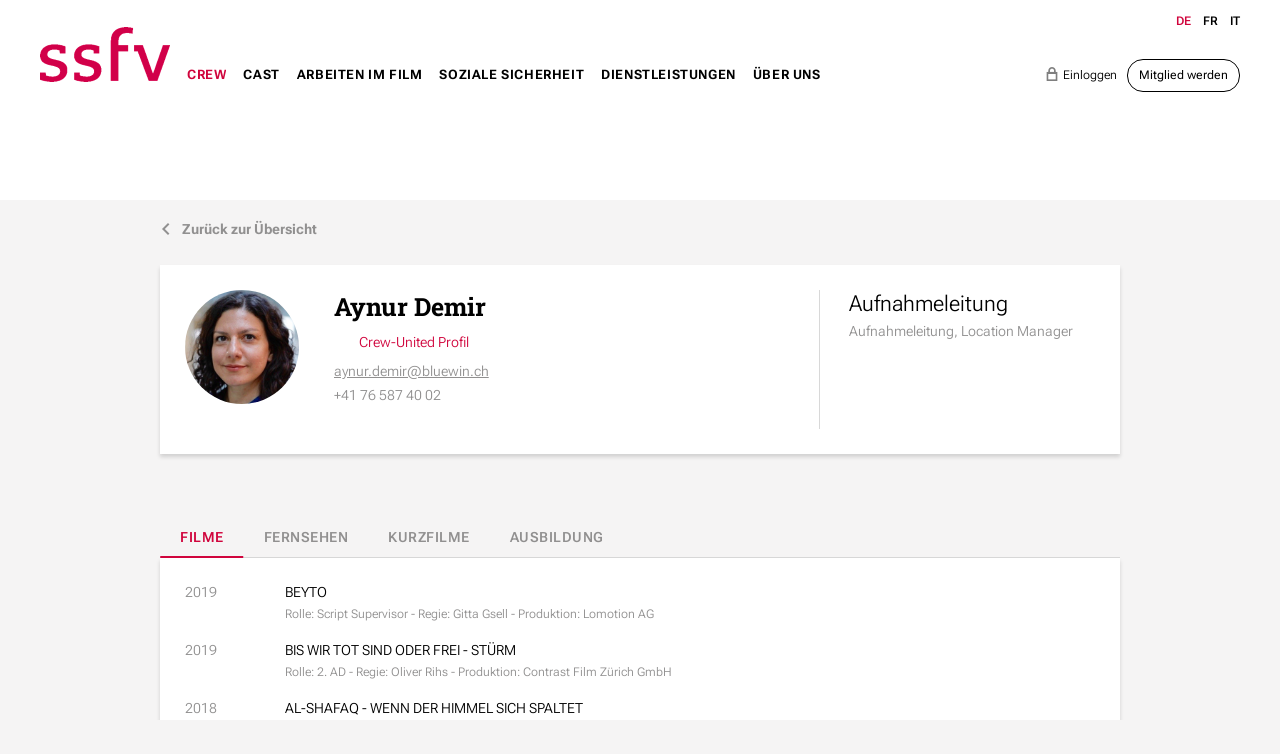

--- FILE ---
content_type: text/html; charset=UTF-8
request_url: https://www.ssfv.ch/de/crew/crew-suche/aynur-demir-2014
body_size: 11744
content:
<!DOCTYPE html>
<html lang="de">
<head>
<!--
This website is powered by indual
Copyright (c) 2018 indual GmbH (www.indual.ch)
-->
<title>SSFV - Schweizer Syndikat Film und Video</title>

<link rel="shortcut icon" href="favicon.ico" type="image/x-icon" />
<link rel="apple-touch-icon" href="apple-touch-icon.png" />
<link rel="apple-touch-icon" sizes="57x57" href="apple-touch-icon-57x57.png" />
<link rel="apple-touch-icon" sizes="72x72" href="apple-touch-icon-72x72.png" />
<link rel="apple-touch-icon" sizes="76x76" href="apple-touch-icon-76x76.png" />
<link rel="apple-touch-icon" sizes="114x114" href="apple-touch-icon-114x114.png" />
<link rel="apple-touch-icon" sizes="120x120" href="apple-touch-icon-120x120.png" />
<link rel="apple-touch-icon" sizes="144x144" href="apple-touch-icon-144x144.png" />
<link rel="apple-touch-icon" sizes="152x152" href="apple-touch-icon-152x152.png" />
<link rel="apple-touch-icon" sizes="180x180" href="apple-touch-icon-180x180.png" />

<meta name="viewport" content="width=device-width, initial-scale=1">
<meta name="apple-mobile-web-app-title" content="SSFV - Schweizer Syndikat Film und Video">
<!-- Base --><base href="https://www.ssfv.ch/">

<!-- Metadata --><meta charset="UTF-8"><meta name="title" content="SSFV - Schweizer Syndikat Film und Video"><meta name="description" content="Das Schweizer Syndikat Film und Video"><meta name="keywords" content="SSFV, Schweiz, Syndikat, Film, Video, Berufsverband, Filmschaffende"><meta name="robots" content="index,follow"><meta name="author" content="SSFV"><meta name="generator" content="indual CMS, www.indual.ch"><meta name="revisit-after" content="5 days">
<link rel="alternate" hreflang="fr" href="https://www.ssfv.ch/fr/crew/recherche-crew" />
<link rel="alternate" hreflang="it" href="https://www.ssfv.ch/it/crew/ricerca-crew" />

<link href="https://www.ssfv.ch/styles/bxslider/jquery.bxslider.min.css" rel="stylesheet" type="text/css" media="all"><link href="https://www.ssfv.ch/styles/jquery/jquery-ui.min.css" rel="stylesheet" type="text/css" media="all"><link href="https://www.ssfv.ch/styles/select2.min.css" rel="stylesheet" type="text/css" media="all"><link href="https://www.ssfv.ch/templates/ssfv/klaro_cookies/css/style.css" rel="stylesheet" type="text/css" /><link href="https://www.ssfv.ch/templates/ssfv/modules/ssfv/css/style.css" rel="stylesheet" type="text/css" /><link href="https://www.ssfv.ch/templates/ssfv/css/template_styles4.css" rel="stylesheet" type="text/css" />



</head>
<body id="phpcomasy"  lang="de" class="lazyload_images mod_ssfv module_page root_category_7 parent_category_7 no_special_css no_mod_action no_system_page is_desktop category_2 not_logged_in preload" data-page-id="26">

<nav id="rwdnav"><div class="rwdnav_inner"><div class="language_switcher responsive"><a class="language language-de current" href="https://www.ssfv.ch/de/crew/crew-suche" title="Deutsch"><span title="Deutsch">de</span></a><a class="language language-fr" href="https://www.ssfv.ch/fr/crew/recherche-crew" title="Fran&ccedil;ais"><span title="Fran&ccedil;ais">fr</span></a><a class="language language-it" href="https://www.ssfv.ch/it/crew/ricerca-crew" title="Italiano"><span title="Italiano">it</span></a></div><ul class="rwd_navigation level0" role="menu" aria-label="Navigation"><li role="menuitem" class="level0 sort-0" data-id="1" id="rwdnav-1"><a href="https://www.ssfv.ch/de" title=""><span>Home</span></a></li><li role="menuitem" class="level0 sort-1 current has_submenu" data-id="7" id="rwdnav-7"><a href="https://www.ssfv.ch/de/crew" title=""><span>Crew</span></a><ul class="level1 current" role="menu" aria-label="Crew"><li role="menuitem" class="level1 sort-0 current" data-id="2" id="rwdnav-2"><a href="https://www.ssfv.ch/de/crew/crew-suche" title=""><span>Crew Suche</span></a></li><li role="menuitem" class="level1 sort-1" data-id="38" id="rwdnav-38"><a href="https://www.ssfv.ch/de/crew/muster-arbeitsvertrag" title=""><span>Muster-Arbeitsvertrag</span></a></li><li role="menuitem" class="level1 sort-2 has_submenu" data-id="71" id="rwdnav-71"><a href="https://www.ssfv.ch/de/crew/nachwuchsmitglieder" title=""><span>Nachwuchsmitglieder</span></a><ul class="level2" role="menu" aria-label="Nachwuchsmitglieder"><li role="menuitem" class="level2 sort-0" data-id="72" id="rwdnav-72"><a href="https://www.ssfv.ch/de/crew/nachwuchsmitglieder/nachwuchsmitglieder-finden" title=""><span>Nachwuchsmitglieder finden</span></a></li></ul></li><li role="menuitem" class="level1 sort-3" data-id="51" id="rwdnav-51"><a href="https://www.ssfv.ch/de/crew/urheberrechte" title=""><span>Urheberrechte</span></a></li><li role="menuitem" class="level1 sort-4" data-id="106" id="rwdnav-106"><a href="https://www.ssfv.ch/de/crew/berufsbilder" title=""><span>Berufsbilder</span></a></li></ul></li><li role="menuitem" class="level0 sort-2 has_submenu" data-id="3" id="rwdnav-3"><a href="https://www.ssfv.ch/de/cast" title=""><span>Cast</span></a><ul class="level1" role="menu" aria-label="Cast"><li role="menuitem" class="level1 sort-0" data-id="9" id="rwdnav-9"><a href="https://www.ssfv.ch/de/cast/cast-suche" title=""><span>Cast Suche</span></a></li><li role="menuitem" class="level1 sort-1" data-id="90" id="rwdnav-90"><a href="https://www.ssfv.ch/de/cast/schauspielgagen-audiovisuelle-produktionen" title=""><span>Schauspielgagen audiovisuelle Produktionen</span></a></li><li role="menuitem" class="level1 sort-2" data-id="40" id="rwdnav-40"><a href="https://www.ssfv.ch/de/cast/schauspielgagen-werbung" title=""><span>Schauspielgagen Werbung</span></a></li><li role="menuitem" class="level1 sort-3" data-id="10" id="rwdnav-10"><a href="https://www.ssfv.ch/de/cast/interpretenrechte-und-ki" title=""><span>Interpretenrechte und KI</span></a></li><li role="menuitem" class="level1 sort-4" data-id="95" id="rwdnav-95"><a href="https://www.ssfv.ch/de/cast/casting-intimacy-guidelines" title=""><span>Casting: Intimacy-Guidelines</span></a></li></ul></li><li role="menuitem" class="level0 sort-3 has_submenu" data-id="23" id="rwdnav-23"><a href="https://www.ssfv.ch/de/arbeiten-im-film" title=""><span>Arbeiten im Film</span></a><ul class="level1" role="menu" aria-label="Arbeiten im Film"><li role="menuitem" class="level1 sort-0" data-id="57" id="rwdnav-57"><a href="https://www.ssfv.ch/de/arbeiten-im-film/befristete-arbeitsverhaeltnisse" title=""><span>Befristete Arbeitsverhältnisse</span></a></li><li role="menuitem" class="level1 sort-1" data-id="34" id="rwdnav-34"><a href="https://www.ssfv.ch/de/arbeiten-im-film/allgemeine-anstellungsbedingungen-aab" title=""><span>Allgemeine Anstellungsbedingungen (AAB)</span></a></li><li role="menuitem" class="level1 sort-2" data-id="35" id="rwdnav-35"><a href="https://www.ssfv.ch/de/arbeiten-im-film/richtloehne-wochenengagement" title=""><span>Richtlöhne Wochenengagement</span></a></li><li role="menuitem" class="level1 sort-3" data-id="36" id="rwdnav-36"><a href="https://www.ssfv.ch/de/arbeiten-im-film/richtloehne-tagesengagement" title=""><span>Richtlöhne Tagesengagement</span></a></li><li role="menuitem" class="level1 sort-4" data-id="52" id="rwdnav-52"><a href="https://www.ssfv.ch/de/arbeiten-im-film/berufsbilder" title=""><span>Berufsbilder</span></a></li><li role="menuitem" class="level1 sort-5" data-id="53" id="rwdnav-53"><a href="https://www.ssfv.ch/de/arbeiten-im-film/stagiaires-und-focal-stage-pool" title=""><span>Stagiaires und FOCAL Stage Pool</span></a></li><li role="menuitem" class="level1 sort-6" data-id="41" id="rwdnav-41"><a href="https://www.ssfv.ch/de/arbeiten-im-film/kinder-und-jugendliche-auf-dem-filmset" title=""><span>Kinder und Jugendliche auf dem Filmset</span></a></li><li role="menuitem" class="level1 sort-7" data-id="87" id="rwdnav-87"><a href="https://www.ssfv.ch/de/arbeiten-im-film/sexuelle-belaestigung-am-arbeitsplatz" title=""><span>Sexuelle Belästigung am Arbeitsplatz</span></a></li><li role="menuitem" class="level1 sort-8" data-id="113" id="rwdnav-113"><a href="https://www.ssfv.ch/de/arbeiten-im-film/nachhaltiges-filmschaffen--green-filming" title=""><span>Nachhaltiges Filmschaffen - Green Filming</span></a></li><li role="menuitem" class="level1 sort-9" data-id="75" id="rwdnav-75"><a href="https://www.ssfv.ch/de/arbeiten-im-film/weiterbildungsangebote" title=""><span>Weiterbildungsangebote</span></a></li></ul></li><li role="menuitem" class="level0 sort-4 has_submenu" data-id="12" id="rwdnav-12"><a href="https://www.ssfv.ch/de/soziale-sicherheit" title=""><span>Soziale Sicherheit</span></a><ul class="level1" role="menu" aria-label="Soziale Sicherheit"><li role="menuitem" class="level1 sort-0" data-id="31" id="rwdnav-31"><a href="https://www.ssfv.ch/de/soziale-sicherheit/alters-und-hinterlassenenversicherung-ahv" title=""><span>Alters- und Hinterlassenenversicherung AHV</span></a></li><li role="menuitem" class="level1 sort-1" data-id="32" id="rwdnav-32"><a href="https://www.ssfv.ch/de/soziale-sicherheit/berufliche-vorsorge--pensionskasse-pk" title=""><span>Berufliche Vorsorge / Pensionskasse PK</span></a></li><li role="menuitem" class="level1 sort-2" data-id="45" id="rwdnav-45"><a href="https://www.ssfv.ch/de/soziale-sicherheit/arbeitslosenversicherung-alv" title=""><span>Arbeitslosenversicherung ALV</span></a></li><li role="menuitem" class="level1 sort-3" data-id="42" id="rwdnav-42"><a href="https://www.ssfv.ch/de/soziale-sicherheit/erwerbsersatzentschaedigung-eo-mutter-und-vaterschaftsentschaedigung" title=""><span>Erwerbsersatzentschädigung EO: Mutter- und Vaterschaftsentschädigung</span></a></li><li role="menuitem" class="level1 sort-4" data-id="44" id="rwdnav-44"><a href="https://www.ssfv.ch/de/soziale-sicherheit/familienzulagen" title=""><span>Familienzulagen</span></a></li><li role="menuitem" class="level1 sort-5" data-id="43" id="rwdnav-43"><a href="https://www.ssfv.ch/de/soziale-sicherheit/berufs-und-nichtberufsunfallversicherung-bu-nbu" title=""><span>Berufs- und Nichtberufsunfallversicherung BU/NBU</span></a></li><li role="menuitem" class="level1 sort-6" data-id="49" id="rwdnav-49"><a href="https://www.ssfv.ch/de/soziale-sicherheit/lohnausfall--krankentaggeldversicherung" title=""><span>Lohnausfall- / Krankentaggeldversicherung</span></a></li><li role="menuitem" class="level1 sort-7" data-id="108" id="rwdnav-108"><a href="https://www.ssfv.ch/de/soziale-sicherheit/solidaritaetsfonds-suissimage" title=""><span>Solidaritätsfonds Suissimage</span></a></li><li role="menuitem" class="level1 sort-8" data-id="109" id="rwdnav-109"><a href="https://www.ssfv.ch/de/soziale-sicherheit/sozialfonds-suisseculture-sociale" title=""><span>Sozialfonds Suisseculture Sociale</span></a></li></ul></li><li role="menuitem" class="level0 sort-5 has_submenu" data-id="4" id="rwdnav-4"><a href="https://www.ssfv.ch/de/dienstleistungen" title=""><span>Dienstleistungen</span></a><ul class="level1" role="menu" aria-label="Dienstleistungen"><li role="menuitem" class="level1 sort-0" data-id="33" id="rwdnav-33"><a href="https://www.ssfv.ch/de/dienstleistungen/beratung-" title=""><span>Beratung </span></a></li><li role="menuitem" class="level1 sort-1" data-id="28" id="rwdnav-28"><a href="https://www.ssfv.ch/de/dienstleistungen/workshops-und-seminare" title=""><span>Workshops und Seminare</span></a></li><li role="menuitem" class="level1 sort-2" data-id="29" id="rwdnav-29"><a href="https://www.ssfv.ch/de/dienstleistungen/festivalakkreditierungen" title=""><span>Festivalakkreditierungen</span></a></li><li role="menuitem" class="level1 sort-3" data-id="116" id="rwdnav-116"><a href="https://www.ssfv.ch/de/dienstleistungen/pensionskasse-fuer-filmschaffende-vfa" title=""><span>Pensionskasse für Filmschaffende VFA</span></a></li><li role="menuitem" class="level1 sort-4" data-id="48" id="rwdnav-48"><a href="https://www.ssfv.ch/de/dienstleistungen/kollektiv-krankentaggeldversicherung" title=""><span>Kollektiv-Krankentaggeldversicherung</span></a></li><li role="menuitem" class="level1 sort-5" data-id="30" id="rwdnav-30"><a href="https://www.ssfv.ch/de/dienstleistungen/rechtsschutzfonds" title=""><span>Rechtsschutzfonds</span></a></li><li role="menuitem" class="level1 sort-6" data-id="54" id="rwdnav-54"><a href="https://www.ssfv.ch/de/dienstleistungen/weitere-dienstleistungen" title=""><span>Weitere Dienstleistungen</span></a></li><li role="menuitem" class="level1 sort-7" data-id="37" id="rwdnav-37"><a href="https://www.ssfv.ch/de/dienstleistungen/mitglied-werden" title=""><span>Mitglied werden</span></a></li><li role="menuitem" class="level1 sort-8" data-id="78" id="rwdnav-78"><a href="https://www.ssfv.ch/de/dienstleistungen/mitgliederbereich" title=""><span>Mitgliederbereich</span></a></li></ul></li><li role="menuitem" class="level0 sort-6 has_submenu" data-id="5" id="rwdnav-5"><a href="https://www.ssfv.ch/de/ueber-uns" title=""><span>Über uns</span></a><ul class="level1" role="menu" aria-label="Über uns"><li role="menuitem" class="level1 sort-0" data-id="6" id="rwdnav-6"><a href="https://www.ssfv.ch/de/ueber-uns/news" title=""><span>News</span></a></li><li role="menuitem" class="level1 sort-1" data-id="56" id="rwdnav-56"><a href="https://www.ssfv.ch/de/ueber-uns/agenda" title=""><span>Agenda</span></a></li><li role="menuitem" class="level1 sort-2" data-id="21" id="rwdnav-21"><a href="https://www.ssfv.ch/de/ueber-uns/kontakt" title=""><span>Kontakt</span></a></li><li role="menuitem" class="level1 sort-3" data-id="88" id="rwdnav-88"><a href="https://www.ssfv.ch/de/ueber-uns/geschaeftsstelle-und-vorstand" title=""><span>Geschäftsstelle und Vorstand</span></a></li><li role="menuitem" class="level1 sort-4" data-id="84" id="rwdnav-84"><a href="https://www.ssfv.ch/de/ueber-uns/verbandsstruktur" title=""><span>Verbandsstruktur</span></a></li><li role="menuitem" class="level1 sort-5" data-id="39" id="rwdnav-39"><a href="https://www.ssfv.ch/de/ueber-uns/pole-romand" title=""><span>Pôle romand</span></a></li><li role="menuitem" class="level1 sort-6" data-id="18" id="rwdnav-18"><a href="https://www.ssfv.ch/de/ueber-uns/statuten-und-reglemente" title=""><span>Statuten und Reglemente</span></a></li><li role="menuitem" class="level1 sort-7" data-id="105" id="rwdnav-105"><a href="https://www.ssfv.ch/de/ueber-uns/jahresberichte" title=""><span>Jahresberichte</span></a></li><li role="menuitem" class="level1 sort-8" data-id="14" id="rwdnav-14"><a href="https://www.ssfv.ch/de/ueber-uns/portraet" title=""><span>Porträt</span></a></li><li role="menuitem" class="level1 sort-9" data-id="98" id="rwdnav-98"><a href="https://www.ssfv.ch/de/ueber-uns/solidaritaetsmitglieder" title=""><span>Solidaritätsmitglieder</span></a></li><li role="menuitem" class="level1 sort-10" data-id="16" id="rwdnav-16"><a href="https://www.ssfv.ch/de/ueber-uns/vernetzung-" title=""><span>Vernetzung </span></a></li><li role="menuitem" class="level1 sort-11" data-id="22" id="rwdnav-22"><a href="https://www.ssfv.ch/de/ueber-uns/impressum" title=""><span>Impressum</span></a></li><li role="menuitem" class="level1 sort-12" data-id="83" id="rwdnav-83"><a href="https://www.ssfv.ch/de/ueber-uns/datenschutz" title=""><span>Datenschutz</span></a></li></ul></li></ul></div></nav>
<span title="Navigation öffnen" rel="nofollow" class="responsive_navigation_toggle"><span></span><span></span><span></span></span>
<div class="page">
	<div id="siteframe">
		<header id="header" class="header">
			<div class="header_inner">
				<div id="logo">
					<a href=""><img src="templates/ssfv/img/logo.png" width="369" alt="SSFV" /></a>
				</div>
				<div id="navigation">
					<ul class="navigation level0" role="menu" aria-label="Navigation"><li role="menuitem" class="level0 sort-0" data-id="1" id="nav-1"><a href="https://www.ssfv.ch/de" title=""><span>Home</span></a></li><li role="menuitem" class="level0 sort-1 current has_submenu" data-id="7" id="nav-7"><a href="https://www.ssfv.ch/de/crew" title=""><span>Crew</span></a><ul class="level1 current" role="menu" aria-label="Crew"><li role="menuitem" class="level1 sort-0 current" data-id="2" id="nav-2"><a href="https://www.ssfv.ch/de/crew/crew-suche" title=""><span>Crew Suche</span></a></li><li role="menuitem" class="level1 sort-1" data-id="38" id="nav-38"><a href="https://www.ssfv.ch/de/crew/muster-arbeitsvertrag" title=""><span>Muster-Arbeitsvertrag</span></a></li><li role="menuitem" class="level1 sort-2 has_submenu" data-id="71" id="nav-71"><a href="https://www.ssfv.ch/de/crew/nachwuchsmitglieder" title=""><span>Nachwuchsmitglieder</span></a><ul class="level2" role="menu" aria-label="Nachwuchsmitglieder"><li role="menuitem" class="level2 sort-0" data-id="72" id="nav-72"><a href="https://www.ssfv.ch/de/crew/nachwuchsmitglieder/nachwuchsmitglieder-finden" title=""><span>Nachwuchsmitglieder finden</span></a></li></ul></li><li role="menuitem" class="level1 sort-3" data-id="51" id="nav-51"><a href="https://www.ssfv.ch/de/crew/urheberrechte" title=""><span>Urheberrechte</span></a></li><li role="menuitem" class="level1 sort-4" data-id="106" id="nav-106"><a href="https://www.ssfv.ch/de/crew/berufsbilder" title=""><span>Berufsbilder</span></a></li></ul></li><li role="menuitem" class="level0 sort-2 has_submenu" data-id="3" id="nav-3"><a href="https://www.ssfv.ch/de/cast" title=""><span>Cast</span></a><ul class="level1" role="menu" aria-label="Cast"><li role="menuitem" class="level1 sort-0" data-id="9" id="nav-9"><a href="https://www.ssfv.ch/de/cast/cast-suche" title=""><span>Cast Suche</span></a></li><li role="menuitem" class="level1 sort-1" data-id="90" id="nav-90"><a href="https://www.ssfv.ch/de/cast/schauspielgagen-audiovisuelle-produktionen" title=""><span>Schauspielgagen audiovisuelle Produktionen</span></a></li><li role="menuitem" class="level1 sort-2" data-id="40" id="nav-40"><a href="https://www.ssfv.ch/de/cast/schauspielgagen-werbung" title=""><span>Schauspielgagen Werbung</span></a></li><li role="menuitem" class="level1 sort-3" data-id="10" id="nav-10"><a href="https://www.ssfv.ch/de/cast/interpretenrechte-und-ki" title=""><span>Interpretenrechte und KI</span></a></li><li role="menuitem" class="level1 sort-4" data-id="95" id="nav-95"><a href="https://www.ssfv.ch/de/cast/casting-intimacy-guidelines" title=""><span>Casting: Intimacy-Guidelines</span></a></li></ul></li><li role="menuitem" class="level0 sort-3 has_submenu" data-id="23" id="nav-23"><a href="https://www.ssfv.ch/de/arbeiten-im-film" title=""><span>Arbeiten im Film</span></a><ul class="level1" role="menu" aria-label="Arbeiten im Film"><li role="menuitem" class="level1 sort-0" data-id="57" id="nav-57"><a href="https://www.ssfv.ch/de/arbeiten-im-film/befristete-arbeitsverhaeltnisse" title=""><span>Befristete Arbeitsverhältnisse</span></a></li><li role="menuitem" class="level1 sort-1" data-id="34" id="nav-34"><a href="https://www.ssfv.ch/de/arbeiten-im-film/allgemeine-anstellungsbedingungen-aab" title=""><span>Allgemeine Anstellungsbedingungen (AAB)</span></a></li><li role="menuitem" class="level1 sort-2" data-id="35" id="nav-35"><a href="https://www.ssfv.ch/de/arbeiten-im-film/richtloehne-wochenengagement" title=""><span>Richtlöhne Wochenengagement</span></a></li><li role="menuitem" class="level1 sort-3" data-id="36" id="nav-36"><a href="https://www.ssfv.ch/de/arbeiten-im-film/richtloehne-tagesengagement" title=""><span>Richtlöhne Tagesengagement</span></a></li><li role="menuitem" class="level1 sort-4" data-id="52" id="nav-52"><a href="https://www.ssfv.ch/de/arbeiten-im-film/berufsbilder" title=""><span>Berufsbilder</span></a></li><li role="menuitem" class="level1 sort-5" data-id="53" id="nav-53"><a href="https://www.ssfv.ch/de/arbeiten-im-film/stagiaires-und-focal-stage-pool" title=""><span>Stagiaires und FOCAL Stage Pool</span></a></li><li role="menuitem" class="level1 sort-6" data-id="41" id="nav-41"><a href="https://www.ssfv.ch/de/arbeiten-im-film/kinder-und-jugendliche-auf-dem-filmset" title=""><span>Kinder und Jugendliche auf dem Filmset</span></a></li><li role="menuitem" class="level1 sort-7" data-id="87" id="nav-87"><a href="https://www.ssfv.ch/de/arbeiten-im-film/sexuelle-belaestigung-am-arbeitsplatz" title=""><span>Sexuelle Belästigung am Arbeitsplatz</span></a></li><li role="menuitem" class="level1 sort-8" data-id="113" id="nav-113"><a href="https://www.ssfv.ch/de/arbeiten-im-film/nachhaltiges-filmschaffen--green-filming" title=""><span>Nachhaltiges Filmschaffen - Green Filming</span></a></li><li role="menuitem" class="level1 sort-9" data-id="75" id="nav-75"><a href="https://www.ssfv.ch/de/arbeiten-im-film/weiterbildungsangebote" title=""><span>Weiterbildungsangebote</span></a></li></ul></li><li role="menuitem" class="level0 sort-4 has_submenu" data-id="12" id="nav-12"><a href="https://www.ssfv.ch/de/soziale-sicherheit" title=""><span>Soziale Sicherheit</span></a><ul class="level1" role="menu" aria-label="Soziale Sicherheit"><li role="menuitem" class="level1 sort-0" data-id="31" id="nav-31"><a href="https://www.ssfv.ch/de/soziale-sicherheit/alters-und-hinterlassenenversicherung-ahv" title=""><span>Alters- und Hinterlassenenversicherung AHV</span></a></li><li role="menuitem" class="level1 sort-1" data-id="32" id="nav-32"><a href="https://www.ssfv.ch/de/soziale-sicherheit/berufliche-vorsorge--pensionskasse-pk" title=""><span>Berufliche Vorsorge / Pensionskasse PK</span></a></li><li role="menuitem" class="level1 sort-2" data-id="45" id="nav-45"><a href="https://www.ssfv.ch/de/soziale-sicherheit/arbeitslosenversicherung-alv" title=""><span>Arbeitslosenversicherung ALV</span></a></li><li role="menuitem" class="level1 sort-3" data-id="42" id="nav-42"><a href="https://www.ssfv.ch/de/soziale-sicherheit/erwerbsersatzentschaedigung-eo-mutter-und-vaterschaftsentschaedigung" title=""><span>Erwerbsersatzentschädigung EO: Mutter- und Vaterschaftsentschädigung</span></a></li><li role="menuitem" class="level1 sort-4" data-id="44" id="nav-44"><a href="https://www.ssfv.ch/de/soziale-sicherheit/familienzulagen" title=""><span>Familienzulagen</span></a></li><li role="menuitem" class="level1 sort-5" data-id="43" id="nav-43"><a href="https://www.ssfv.ch/de/soziale-sicherheit/berufs-und-nichtberufsunfallversicherung-bu-nbu" title=""><span>Berufs- und Nichtberufsunfallversicherung BU/NBU</span></a></li><li role="menuitem" class="level1 sort-6" data-id="49" id="nav-49"><a href="https://www.ssfv.ch/de/soziale-sicherheit/lohnausfall--krankentaggeldversicherung" title=""><span>Lohnausfall- / Krankentaggeldversicherung</span></a></li><li role="menuitem" class="level1 sort-7" data-id="108" id="nav-108"><a href="https://www.ssfv.ch/de/soziale-sicherheit/solidaritaetsfonds-suissimage" title=""><span>Solidaritätsfonds Suissimage</span></a></li><li role="menuitem" class="level1 sort-8" data-id="109" id="nav-109"><a href="https://www.ssfv.ch/de/soziale-sicherheit/sozialfonds-suisseculture-sociale" title=""><span>Sozialfonds Suisseculture Sociale</span></a></li></ul></li><li role="menuitem" class="level0 sort-5 has_submenu" data-id="4" id="nav-4"><a href="https://www.ssfv.ch/de/dienstleistungen" title=""><span>Dienstleistungen</span></a><ul class="level1" role="menu" aria-label="Dienstleistungen"><li role="menuitem" class="level1 sort-0" data-id="33" id="nav-33"><a href="https://www.ssfv.ch/de/dienstleistungen/beratung-" title=""><span>Beratung </span></a></li><li role="menuitem" class="level1 sort-1" data-id="28" id="nav-28"><a href="https://www.ssfv.ch/de/dienstleistungen/workshops-und-seminare" title=""><span>Workshops und Seminare</span></a></li><li role="menuitem" class="level1 sort-2" data-id="29" id="nav-29"><a href="https://www.ssfv.ch/de/dienstleistungen/festivalakkreditierungen" title=""><span>Festivalakkreditierungen</span></a></li><li role="menuitem" class="level1 sort-3" data-id="116" id="nav-116"><a href="https://www.ssfv.ch/de/dienstleistungen/pensionskasse-fuer-filmschaffende-vfa" title=""><span>Pensionskasse für Filmschaffende VFA</span></a></li><li role="menuitem" class="level1 sort-4" data-id="48" id="nav-48"><a href="https://www.ssfv.ch/de/dienstleistungen/kollektiv-krankentaggeldversicherung" title=""><span>Kollektiv-Krankentaggeldversicherung</span></a></li><li role="menuitem" class="level1 sort-5" data-id="30" id="nav-30"><a href="https://www.ssfv.ch/de/dienstleistungen/rechtsschutzfonds" title=""><span>Rechtsschutzfonds</span></a></li><li role="menuitem" class="level1 sort-6" data-id="54" id="nav-54"><a href="https://www.ssfv.ch/de/dienstleistungen/weitere-dienstleistungen" title=""><span>Weitere Dienstleistungen</span></a></li><li role="menuitem" class="level1 sort-7" data-id="37" id="nav-37"><a href="https://www.ssfv.ch/de/dienstleistungen/mitglied-werden" title=""><span>Mitglied werden</span></a></li><li role="menuitem" class="level1 sort-8" data-id="78" id="nav-78"><a href="https://www.ssfv.ch/de/dienstleistungen/mitgliederbereich" title=""><span>Mitgliederbereich</span></a></li></ul></li><li role="menuitem" class="level0 sort-6 has_submenu" data-id="5" id="nav-5"><a href="https://www.ssfv.ch/de/ueber-uns" title=""><span>Über uns</span></a><ul class="level1" role="menu" aria-label="Über uns"><li role="menuitem" class="level1 sort-0" data-id="6" id="nav-6"><a href="https://www.ssfv.ch/de/ueber-uns/news" title=""><span>News</span></a></li><li role="menuitem" class="level1 sort-1" data-id="56" id="nav-56"><a href="https://www.ssfv.ch/de/ueber-uns/agenda" title=""><span>Agenda</span></a></li><li role="menuitem" class="level1 sort-2" data-id="21" id="nav-21"><a href="https://www.ssfv.ch/de/ueber-uns/kontakt" title=""><span>Kontakt</span></a></li><li role="menuitem" class="level1 sort-3" data-id="88" id="nav-88"><a href="https://www.ssfv.ch/de/ueber-uns/geschaeftsstelle-und-vorstand" title=""><span>Geschäftsstelle und Vorstand</span></a></li><li role="menuitem" class="level1 sort-4" data-id="84" id="nav-84"><a href="https://www.ssfv.ch/de/ueber-uns/verbandsstruktur" title=""><span>Verbandsstruktur</span></a></li><li role="menuitem" class="level1 sort-5" data-id="39" id="nav-39"><a href="https://www.ssfv.ch/de/ueber-uns/pole-romand" title=""><span>Pôle romand</span></a></li><li role="menuitem" class="level1 sort-6" data-id="18" id="nav-18"><a href="https://www.ssfv.ch/de/ueber-uns/statuten-und-reglemente" title=""><span>Statuten und Reglemente</span></a></li><li role="menuitem" class="level1 sort-7" data-id="105" id="nav-105"><a href="https://www.ssfv.ch/de/ueber-uns/jahresberichte" title=""><span>Jahresberichte</span></a></li><li role="menuitem" class="level1 sort-8" data-id="14" id="nav-14"><a href="https://www.ssfv.ch/de/ueber-uns/portraet" title=""><span>Porträt</span></a></li><li role="menuitem" class="level1 sort-9" data-id="98" id="nav-98"><a href="https://www.ssfv.ch/de/ueber-uns/solidaritaetsmitglieder" title=""><span>Solidaritätsmitglieder</span></a></li><li role="menuitem" class="level1 sort-10" data-id="16" id="nav-16"><a href="https://www.ssfv.ch/de/ueber-uns/vernetzung-" title=""><span>Vernetzung </span></a></li><li role="menuitem" class="level1 sort-11" data-id="22" id="nav-22"><a href="https://www.ssfv.ch/de/ueber-uns/impressum" title=""><span>Impressum</span></a></li><li role="menuitem" class="level1 sort-12" data-id="83" id="nav-83"><a href="https://www.ssfv.ch/de/ueber-uns/datenschutz" title=""><span>Datenschutz</span></a></li></ul></li></ul>
				</div>
				<div class="header_right">
					<div class="language_switcher"><a class="language language-de current" href="https://www.ssfv.ch/de/crew/crew-suche" title="Deutsch"><span title="Deutsch">de</span></a><a class="language language-fr" href="https://www.ssfv.ch/fr/crew/recherche-crew" title="Fran&ccedil;ais"><span title="Fran&ccedil;ais">fr</span></a><a class="language language-it" href="https://www.ssfv.ch/it/crew/ricerca-crew" title="Italiano"><span title="Italiano">it</span></a></div>
					<div class="member_buttons ">
					<a class="login" href="https://www.ssfv.ch/de/ueber-uns/profil?mod_action=form_login"><i>e</i>Einloggen</a><a class="member button" href="https://www.ssfv.ch/de/ueber-uns/profil?mod_action=form_register">Mitglied werden</a>
				</div>
				</div>
				<div class="cf"></div>
			</div>
		</header>
		
<div class="content_wrap">
	
	<div class="member_detail">
		<a href="https://www.ssfv.ch/de/crew/crew-suche" class="back_to_listing"><i>j</i>Zurück zur Übersicht</a>
		
		
		<div class="detail_text_wrap">
			<div class="pictures">
				<div class="picture">
						<div id="resource_6957ee3548e30" class="resource picture picture_0">		<span class="resource_background"><picture>  <source media="(min-width: 300px)" srcset="data/Cache/a/a8/_srca889fbc0abed007d3f3685a7dac2ec85_par45c8ce15046f6805196a85e9e902c5e0_dat1709108736.jpeg 1x, data/Cache/a/a8/_srca889fbc0abed007d3f3685a7dac2ec85_par527c7c90d5c5ca2e1f99d7f0acd05f6e_dat1709108736.jpeg 2x" />  <img loading="lazy" 
							src="addons/phpThump/phpThumb.php?src=../../data/module/2014/image/4029ad775cbbf52084662192ce22ded1.jpg&f=jpeg&w=40&h=40&q=100&zc=1"
							srcset="addons/phpThump/phpThumb.php?src=../../data/module/2014/image/4029ad775cbbf52084662192ce22ded1.jpg&f=jpeg&w=40&h=40&q=100&zc=1 1x, addons/phpThump/phpThumb.php?src=../../data/module/2014/image/4029ad775cbbf52084662192ce22ded1.jpg&f=jpeg&w=80&h=80&q=100&zc=1 2x"
							class="resource_image" width="160" height="160"
							alt="Mitglied Aynur Demir"></picture>	</div><div class="cf"></div>
				</div>
			</div>
			<div class="text_right">
				<div class="text">
					<h1>Aynur Demir  </h1>
					
					<p class="edit_link"><a class="link_entry direct" href="https://www.crew-united.com/de/Aynur-Demir_445330.html?" target="_blank"><i class="fas fa-external-link-alt"></i><span>Crew-United Profil</span></a></p>
					<div class="contact_detail"><div class="contact_clear"><table class="contact_link"><tr>
											<td><a href="mailto:aynur.demir@bluewin.ch">aynur.demir@bluewin.ch</a></td>
										</tr></table><p>+41 76 587 40 02</p></div></div>
				</div>
				<div class="top_specifications">
					<table><tr><th><h2>Aufnahmeleitung</h2></th><td>Aufnahmeleitung, Location Manager</td></tr></table>
				</div>
			</div>
			<div class="cf"></div>
		</div>
		<div class="detail_left">
			<div class="experience_wrap tab_wrapper">
				
					<div class="tab_list_wrap">
						<div class="scroll_icon"></div>
						<ul class="tab_list"><li class="current" data="tab_1">Filme</li><li class="" data="tab_2">Fernsehen</li><li class="" data="tab_3">Kurzfilme</li><li class="" data="tab_4">Ausbildung</li></ul>
					</div><div class="tab_content tab_content_1 show"><div class="entry"><div class="date">2019</div> <div class="content"><h2>BEYTO</h2>		<p>Rolle: Script Supervisor - Regie: Gitta Gsell - Produktion: Lomotion AG
					</p>
					</div>
						<div class="content">
							
						</div>
						<div class="cf"></div>
					</div>
				<div class="entry"><div class="date">2019</div> <div class="content"><h2>BIS WIR TOT SIND ODER FREI - STÜRM</h2>		<p>Rolle: 2. AD - Regie: Oliver Rihs - Produktion: Contrast Film Zürich GmbH
					</p>
					</div>
						<div class="content">
							
						</div>
						<div class="cf"></div>
					</div>
				<div class="entry"><div class="date">2018</div> <div class="content"><h2>AL-SHAFAQ - WENN DER HIMMEL SICH SPALTET</h2>		<p>Rolle: 2. Regieassistenz - Regie: Esen Isik - Produktion: Maximage GmbH
					</p>
					</div>
						<div class="content">
							
						</div>
						<div class="cf"></div>
					</div>
				<div class="entry"><div class="date">2017</div> <div class="content"><h2>BEAST</h2>		<p>Rolle: Aufnahmeleitungsassistenz - Regie: Lorenz Merz - Produktion: Hesse Film
					</p>
					</div>
						<div class="content">
							
						</div>
						<div class="cf"></div>
					</div>
				<div class="entry"><div class="date">2017</div> <div class="content"><h2>SOHN MEINES VATERS</h2>		<p>Rolle: 2. Regieassistenz - Regie: Jeshua Dreyfus - Produktion: Tilt Production
					</p>
					</div>
						<div class="content">
							
						</div>
						<div class="cf"></div>
					</div>
				<div class="entry"><div class="date">2016</div> <div class="content"><h2>DER LÄUFER</h2>		<p>Rolle: 2. Regieassistenz - Regie: Hannes Baumgartner - Produktion: Contrast Film
					</p>
					</div>
						<div class="content">
							
						</div>
						<div class="cf"></div>
					</div>
				<div class="entry"><div class="date">2014</div> <div class="content"><h2>KÖPEK</h2>		<p>Rolle: 3. Regieassistenz - Regie: Esen Isik - Produktion: Maximage
					</p>
					</div>
						<div class="content">
							
						</div>
						<div class="cf"></div>
					</div>
				</div><div class="tab_content tab_content_2 "><div class="entry"><div class="date">2018</div> <div class="content"><h2>HELVETICA</h2>		<p>Rolle: Aufnahmeleitungsassistenz (Vorbereitung) - Regie: Romain Graf - Produktion: Rita Productions
					</p>
					</div>
						<div class="content">
							
						</div>
						<div class="cf"></div>
					</div>
				<div class="entry"><div class="date">2017</div> <div class="content"><h2>SEITENTRIEBE</h2>		<p>Rolle: 2. Regieassistentin (Vorbereitung) - Regie: Güzin Kar - Produktion: Langfilm
					</p>
					</div>
						<div class="content">
							
						</div>
						<div class="cf"></div>
					</div>
				</div><div class="tab_content tab_content_3 "><div class="entry"><div class="date">2018</div> <div class="content"><h2>LISA</h2>		<p>Rolle: Produktionsleitung, 1. Regieassistenz Regie: Gabriela Betschart Produktion: SekUF
					</p>
					</div>
						<div class="content">
							
						</div>
						<div class="cf"></div>
					</div>
				<div class="entry"><div class="date">2018</div> <div class="content"><h2>FAKE NEWS</h2>		<p>Rolle: Produktionsleitung, 1. Regieassistenz Regie: Gabriela Betschart Produktion: SekUF
					</p>
					</div>
						<div class="content">
							
						</div>
						<div class="cf"></div>
					</div>
				<div class="entry"><div class="date">2017</div> <div class="content"><h2>MEET ME IN ST. GALLEN</h2>		<p>Rolle: Location Scout, Aufnahmeleitung Regie: Irene Villamor Produktion: Phillipinische Produktion
					</p>
					</div>
						<div class="content">
							
						</div>
						<div class="cf"></div>
					</div>
				<div class="entry"><div class="date">2013</div> <div class="content"><h2>DIE HOSE</h2>		<p>Rolle: Set-Aufnahmeleitung Regie: Karin Vogel Produktion: TriAkt Produktion
					</p>
					</div>
						<div class="content">
							
						</div>
						<div class="cf"></div>
					</div>
				</div><div class="tab_content tab_content_4 "><div class="entry"><div class="date">2015 - 2016</div> <div class="content"><h2>Studium Teilzeit Quest &quot;Sekundarstufe I&quot; an der PH Zürich</h2>
					</p>
					</div>
						<div class="content">
							
						</div>
						<div class="cf"></div>
					</div>
				<div class="entry"><div class="date">2002 - 2008</div> <div class="content"><h2>Studium der Geomatikingenieurwissenschaften an der ETH Zürich am Departement Bau, Umwelt und Geomatik (D-BAUG)</h2>
					</p>
					</div>
						<div class="content">
							
						</div>
						<div class="cf"></div>
					</div>
				<div class="entry"><div class="date">2001 - 2002</div> <div class="content"><h2>Studium der Politikwissenschaften an der Universität Zürich</h2>
					</p>
					</div>
						<div class="content">
							
						</div>
						<div class="cf"></div>
					</div>
				<div class="entry"><div class="date">1995 - 2001</div> <div class="content"><h2>Gymnasium (Kantonsschule Im Lee in Winterthur)</h2>
					</p>
					</div>
						<div class="content">
							
						</div>
						<div class="cf"></div>
					</div>
				</div>
			</div>
		</div>
	</div>

	<div class="cf"></div>
</div>

	</div>
	<footer id="footer" class="footer">
		<div class="footer_inner">
			<div class="footer_left">
				<div class="footer_logo">
					<div class="image">
						<a href=""><img src="templates/ssfv/img/logo.png" width="369" alt="SSFV" /></a>
					</div>
					<p>
						syndicat suisse film et vidéo<br />
						schweizer syndikat film und video<br />
						sindacato svizzero film e video<br />
						swiss union film and video
					</p>
				</div>
				<div class="portlet portlet_content portlet_index_1  portlet_content_footer portlet_no_subtitle " id="portlet_content_1"><div class="portlet_inner"><div class="cf"></div><h3 class="portlet-title">Kontakt</h3><div class="portlet-content"><div class="portlet_content_description"><p>Zeughausstrasse 31, 8004&nbsp;Zürich<br />
Postfach 451, 8021 Zürich<br />
T +41 44 272 21 49<br />
<a href="mailto:info@ssfv.ch"><span>info@ssfv.ch</span></a></p>

<p>SSFV Pôle romand<br />
T +41 21 311 56 46 (Montag bis Mittwoch)<br />
<a href="mailto:poleromand@ssfv.ch"><span>poleromand@ssfv.ch</span></a></p>
</div><div class="cf"></div></div></div></div>
				<div class="badge">
					<a href="https://www.ssfv.ch/de/arbeiten-im-film/richtloehne-wochenengagement" target="blank">
						<img src="templates/ssfv/img/badge/Salary-de@1x.png" srcset="templates/ssfv/img/badge/Salary-de@1x.png 1x, templates/ssfv/img/badge/Salary-de@2x.png 2x"  width="128" height="128" />
					</a>
				</div>
			</div>
			<div class="footer_right">
				
				<div class="social_media">
					<div class="icons">
						<a href="https://www.linkedin.com/company/schweizer-syndikat-film-und-video-ssfv/" target="_blank" class="fab fa-linkedin"></a>
					</div>
				</div>
			</div>
			<div class="footer_navigation">
				<ul class="navigation level0" role="menu" aria-label="Navigation"><li role="menuitem" class="level0 sort-0" data-id="1" id="nav-1"><a href="https://www.ssfv.ch/de" title=""><span>Home</span></a></li><li role="menuitem" class="level0 sort-1 current has_submenu" data-id="7" id="nav-7"><a href="https://www.ssfv.ch/de/crew" title=""><span>Crew</span></a><ul class="level1 current" role="menu" aria-label="Crew"><li role="menuitem" class="level1 sort-0 current" data-id="2" id="nav-2"><a href="https://www.ssfv.ch/de/crew/crew-suche" title=""><span>Crew Suche</span></a></li><li role="menuitem" class="level1 sort-1" data-id="38" id="nav-38"><a href="https://www.ssfv.ch/de/crew/muster-arbeitsvertrag" title=""><span>Muster-Arbeitsvertrag</span></a></li><li role="menuitem" class="level1 sort-2 has_submenu" data-id="71" id="nav-71"><a href="https://www.ssfv.ch/de/crew/nachwuchsmitglieder" title=""><span>Nachwuchsmitglieder</span></a><ul class="level2" role="menu" aria-label="Nachwuchsmitglieder"><li role="menuitem" class="level2 sort-0" data-id="72" id="nav-72"><a href="https://www.ssfv.ch/de/crew/nachwuchsmitglieder/nachwuchsmitglieder-finden" title=""><span>Nachwuchsmitglieder finden</span></a></li></ul></li><li role="menuitem" class="level1 sort-3" data-id="51" id="nav-51"><a href="https://www.ssfv.ch/de/crew/urheberrechte" title=""><span>Urheberrechte</span></a></li><li role="menuitem" class="level1 sort-4" data-id="106" id="nav-106"><a href="https://www.ssfv.ch/de/crew/berufsbilder" title=""><span>Berufsbilder</span></a></li></ul></li><li role="menuitem" class="level0 sort-2 has_submenu" data-id="3" id="nav-3"><a href="https://www.ssfv.ch/de/cast" title=""><span>Cast</span></a><ul class="level1" role="menu" aria-label="Cast"><li role="menuitem" class="level1 sort-0" data-id="9" id="nav-9"><a href="https://www.ssfv.ch/de/cast/cast-suche" title=""><span>Cast Suche</span></a></li><li role="menuitem" class="level1 sort-1" data-id="90" id="nav-90"><a href="https://www.ssfv.ch/de/cast/schauspielgagen-audiovisuelle-produktionen" title=""><span>Schauspielgagen audiovisuelle Produktionen</span></a></li><li role="menuitem" class="level1 sort-2" data-id="40" id="nav-40"><a href="https://www.ssfv.ch/de/cast/schauspielgagen-werbung" title=""><span>Schauspielgagen Werbung</span></a></li><li role="menuitem" class="level1 sort-3" data-id="10" id="nav-10"><a href="https://www.ssfv.ch/de/cast/interpretenrechte-und-ki" title=""><span>Interpretenrechte und KI</span></a></li><li role="menuitem" class="level1 sort-4" data-id="95" id="nav-95"><a href="https://www.ssfv.ch/de/cast/casting-intimacy-guidelines" title=""><span>Casting: Intimacy-Guidelines</span></a></li></ul></li><li role="menuitem" class="level0 sort-3 has_submenu" data-id="23" id="nav-23"><a href="https://www.ssfv.ch/de/arbeiten-im-film" title=""><span>Arbeiten im Film</span></a><ul class="level1" role="menu" aria-label="Arbeiten im Film"><li role="menuitem" class="level1 sort-0" data-id="57" id="nav-57"><a href="https://www.ssfv.ch/de/arbeiten-im-film/befristete-arbeitsverhaeltnisse" title=""><span>Befristete Arbeitsverhältnisse</span></a></li><li role="menuitem" class="level1 sort-1" data-id="34" id="nav-34"><a href="https://www.ssfv.ch/de/arbeiten-im-film/allgemeine-anstellungsbedingungen-aab" title=""><span>Allgemeine Anstellungsbedingungen (AAB)</span></a></li><li role="menuitem" class="level1 sort-2" data-id="35" id="nav-35"><a href="https://www.ssfv.ch/de/arbeiten-im-film/richtloehne-wochenengagement" title=""><span>Richtlöhne Wochenengagement</span></a></li><li role="menuitem" class="level1 sort-3" data-id="36" id="nav-36"><a href="https://www.ssfv.ch/de/arbeiten-im-film/richtloehne-tagesengagement" title=""><span>Richtlöhne Tagesengagement</span></a></li><li role="menuitem" class="level1 sort-4" data-id="52" id="nav-52"><a href="https://www.ssfv.ch/de/arbeiten-im-film/berufsbilder" title=""><span>Berufsbilder</span></a></li><li role="menuitem" class="level1 sort-5" data-id="53" id="nav-53"><a href="https://www.ssfv.ch/de/arbeiten-im-film/stagiaires-und-focal-stage-pool" title=""><span>Stagiaires und FOCAL Stage Pool</span></a></li><li role="menuitem" class="level1 sort-6" data-id="41" id="nav-41"><a href="https://www.ssfv.ch/de/arbeiten-im-film/kinder-und-jugendliche-auf-dem-filmset" title=""><span>Kinder und Jugendliche auf dem Filmset</span></a></li><li role="menuitem" class="level1 sort-7" data-id="87" id="nav-87"><a href="https://www.ssfv.ch/de/arbeiten-im-film/sexuelle-belaestigung-am-arbeitsplatz" title=""><span>Sexuelle Belästigung am Arbeitsplatz</span></a></li><li role="menuitem" class="level1 sort-8" data-id="113" id="nav-113"><a href="https://www.ssfv.ch/de/arbeiten-im-film/nachhaltiges-filmschaffen--green-filming" title=""><span>Nachhaltiges Filmschaffen - Green Filming</span></a></li><li role="menuitem" class="level1 sort-9" data-id="75" id="nav-75"><a href="https://www.ssfv.ch/de/arbeiten-im-film/weiterbildungsangebote" title=""><span>Weiterbildungsangebote</span></a></li></ul></li><li role="menuitem" class="level0 sort-4 has_submenu" data-id="12" id="nav-12"><a href="https://www.ssfv.ch/de/soziale-sicherheit" title=""><span>Soziale Sicherheit</span></a><ul class="level1" role="menu" aria-label="Soziale Sicherheit"><li role="menuitem" class="level1 sort-0" data-id="31" id="nav-31"><a href="https://www.ssfv.ch/de/soziale-sicherheit/alters-und-hinterlassenenversicherung-ahv" title=""><span>Alters- und Hinterlassenenversicherung AHV</span></a></li><li role="menuitem" class="level1 sort-1" data-id="32" id="nav-32"><a href="https://www.ssfv.ch/de/soziale-sicherheit/berufliche-vorsorge--pensionskasse-pk" title=""><span>Berufliche Vorsorge / Pensionskasse PK</span></a></li><li role="menuitem" class="level1 sort-2" data-id="45" id="nav-45"><a href="https://www.ssfv.ch/de/soziale-sicherheit/arbeitslosenversicherung-alv" title=""><span>Arbeitslosenversicherung ALV</span></a></li><li role="menuitem" class="level1 sort-3" data-id="42" id="nav-42"><a href="https://www.ssfv.ch/de/soziale-sicherheit/erwerbsersatzentschaedigung-eo-mutter-und-vaterschaftsentschaedigung" title=""><span>Erwerbsersatzentschädigung EO: Mutter- und Vaterschaftsentschädigung</span></a></li><li role="menuitem" class="level1 sort-4" data-id="44" id="nav-44"><a href="https://www.ssfv.ch/de/soziale-sicherheit/familienzulagen" title=""><span>Familienzulagen</span></a></li><li role="menuitem" class="level1 sort-5" data-id="43" id="nav-43"><a href="https://www.ssfv.ch/de/soziale-sicherheit/berufs-und-nichtberufsunfallversicherung-bu-nbu" title=""><span>Berufs- und Nichtberufsunfallversicherung BU/NBU</span></a></li><li role="menuitem" class="level1 sort-6" data-id="49" id="nav-49"><a href="https://www.ssfv.ch/de/soziale-sicherheit/lohnausfall--krankentaggeldversicherung" title=""><span>Lohnausfall- / Krankentaggeldversicherung</span></a></li><li role="menuitem" class="level1 sort-7" data-id="108" id="nav-108"><a href="https://www.ssfv.ch/de/soziale-sicherheit/solidaritaetsfonds-suissimage" title=""><span>Solidaritätsfonds Suissimage</span></a></li><li role="menuitem" class="level1 sort-8" data-id="109" id="nav-109"><a href="https://www.ssfv.ch/de/soziale-sicherheit/sozialfonds-suisseculture-sociale" title=""><span>Sozialfonds Suisseculture Sociale</span></a></li></ul></li><li role="menuitem" class="level0 sort-5 has_submenu" data-id="4" id="nav-4"><a href="https://www.ssfv.ch/de/dienstleistungen" title=""><span>Dienstleistungen</span></a><ul class="level1" role="menu" aria-label="Dienstleistungen"><li role="menuitem" class="level1 sort-0" data-id="33" id="nav-33"><a href="https://www.ssfv.ch/de/dienstleistungen/beratung-" title=""><span>Beratung </span></a></li><li role="menuitem" class="level1 sort-1" data-id="28" id="nav-28"><a href="https://www.ssfv.ch/de/dienstleistungen/workshops-und-seminare" title=""><span>Workshops und Seminare</span></a></li><li role="menuitem" class="level1 sort-2" data-id="29" id="nav-29"><a href="https://www.ssfv.ch/de/dienstleistungen/festivalakkreditierungen" title=""><span>Festivalakkreditierungen</span></a></li><li role="menuitem" class="level1 sort-3" data-id="116" id="nav-116"><a href="https://www.ssfv.ch/de/dienstleistungen/pensionskasse-fuer-filmschaffende-vfa" title=""><span>Pensionskasse für Filmschaffende VFA</span></a></li><li role="menuitem" class="level1 sort-4" data-id="48" id="nav-48"><a href="https://www.ssfv.ch/de/dienstleistungen/kollektiv-krankentaggeldversicherung" title=""><span>Kollektiv-Krankentaggeldversicherung</span></a></li><li role="menuitem" class="level1 sort-5" data-id="30" id="nav-30"><a href="https://www.ssfv.ch/de/dienstleistungen/rechtsschutzfonds" title=""><span>Rechtsschutzfonds</span></a></li><li role="menuitem" class="level1 sort-6" data-id="54" id="nav-54"><a href="https://www.ssfv.ch/de/dienstleistungen/weitere-dienstleistungen" title=""><span>Weitere Dienstleistungen</span></a></li><li role="menuitem" class="level1 sort-7" data-id="37" id="nav-37"><a href="https://www.ssfv.ch/de/dienstleistungen/mitglied-werden" title=""><span>Mitglied werden</span></a></li><li role="menuitem" class="level1 sort-8" data-id="78" id="nav-78"><a href="https://www.ssfv.ch/de/dienstleistungen/mitgliederbereich" title=""><span>Mitgliederbereich</span></a></li></ul></li><li role="menuitem" class="level0 sort-6 has_submenu" data-id="5" id="nav-5"><a href="https://www.ssfv.ch/de/ueber-uns" title=""><span>Über uns</span></a><ul class="level1" role="menu" aria-label="Über uns"><li role="menuitem" class="level1 sort-0" data-id="6" id="nav-6"><a href="https://www.ssfv.ch/de/ueber-uns/news" title=""><span>News</span></a></li><li role="menuitem" class="level1 sort-1" data-id="56" id="nav-56"><a href="https://www.ssfv.ch/de/ueber-uns/agenda" title=""><span>Agenda</span></a></li><li role="menuitem" class="level1 sort-2" data-id="21" id="nav-21"><a href="https://www.ssfv.ch/de/ueber-uns/kontakt" title=""><span>Kontakt</span></a></li><li role="menuitem" class="level1 sort-3" data-id="88" id="nav-88"><a href="https://www.ssfv.ch/de/ueber-uns/geschaeftsstelle-und-vorstand" title=""><span>Geschäftsstelle und Vorstand</span></a></li><li role="menuitem" class="level1 sort-4" data-id="84" id="nav-84"><a href="https://www.ssfv.ch/de/ueber-uns/verbandsstruktur" title=""><span>Verbandsstruktur</span></a></li><li role="menuitem" class="level1 sort-5" data-id="39" id="nav-39"><a href="https://www.ssfv.ch/de/ueber-uns/pole-romand" title=""><span>Pôle romand</span></a></li><li role="menuitem" class="level1 sort-6" data-id="18" id="nav-18"><a href="https://www.ssfv.ch/de/ueber-uns/statuten-und-reglemente" title=""><span>Statuten und Reglemente</span></a></li><li role="menuitem" class="level1 sort-7" data-id="105" id="nav-105"><a href="https://www.ssfv.ch/de/ueber-uns/jahresberichte" title=""><span>Jahresberichte</span></a></li><li role="menuitem" class="level1 sort-8" data-id="14" id="nav-14"><a href="https://www.ssfv.ch/de/ueber-uns/portraet" title=""><span>Porträt</span></a></li><li role="menuitem" class="level1 sort-9" data-id="98" id="nav-98"><a href="https://www.ssfv.ch/de/ueber-uns/solidaritaetsmitglieder" title=""><span>Solidaritätsmitglieder</span></a></li><li role="menuitem" class="level1 sort-10" data-id="16" id="nav-16"><a href="https://www.ssfv.ch/de/ueber-uns/vernetzung-" title=""><span>Vernetzung </span></a></li><li role="menuitem" class="level1 sort-11" data-id="22" id="nav-22"><a href="https://www.ssfv.ch/de/ueber-uns/impressum" title=""><span>Impressum</span></a></li><li role="menuitem" class="level1 sort-12" data-id="83" id="nav-83"><a href="https://www.ssfv.ch/de/ueber-uns/datenschutz" title=""><span>Datenschutz</span></a></li></ul></li></ul>
			</div>
			<div class="cf"></div>
			<a href="https://www.indual.ch" id="indual_link" target="_blank"><span>webentwicklung, webdesign und hosting </span>Website powered by indual</a>
		</div>
	</footer>
</div>


<script src="https://www.ssfv.ch/scripts/jquery.min.js"></script><script src="https://www.ssfv.ch/scripts/jquery.bxslider.fitvids.js"></script><script src="https://www.ssfv.ch/scripts/jquery.bxslider.min.js"></script><script src="https://www.ssfv.ch/scripts/jquery-ui.min.js"></script><script src="https://www.ssfv.ch/scripts/select2.min.js"></script><script src="https://www.ssfv.ch/scripts/select2_i18n/de.js"></script><script src="https://www.ssfv.ch/addons/pickadate/picker.js"></script><script src="https://www.ssfv.ch/addons/pickadate/picker.date.js"></script><script src="https://www.ssfv.ch/addons/pickadate/picker.time.js"></script><script src="https://www.ssfv.ch/addons/pickadate/translations/de.js"></script><script src="https://www.ssfv.ch/scripts/jquery.tooltipster.min.js"></script><script src="https://www.ssfv.ch/scripts/indual_cms.min.js"></script><script defer type="text/javascript" src="https://www.ssfv.ch/templates/ssfv/klaro_cookies/config.js"></script><script defer type="text/javascript" src="https://www.ssfv.ch/addons/klaro_cookies/klaro.min.js"></script><script src="https://www.ssfv.ch/templates/ssfv/js/functions.min.js"></script>
				<!-- Global site tag (gtag.js) - Google Analytics -->
				<script type="text/plain"
					data-type="text/javascript"
					data-name="analytics"
					data-src="https://www.googletagmanager.com/gtag/js?id=UA-53810766-1">
				</script>
				
				<script>
					window.dataLayer = window.dataLayer || [];
					function gtag(){dataLayer.push(arguments);}
					gtag("js", new Date());
					gtag("config", "UA-53810766-1", {"anonymize_ip": true});
				</script>
				
<link href="https://www.ssfv.ch/addons/fontawesome/css/fontawesome-all.min.css" rel="stylesheet" type="text/css" />


</body>
</html>


--- FILE ---
content_type: text/css
request_url: https://www.ssfv.ch/templates/ssfv/modules/ssfv/css/style.css
body_size: -89
content:
/**********************************************************************************
* phpComasy Web Content Management System                                         *
* http://www.phpcomasy.com                                                        *
*                                                                                 *
* Copyright (c) 2005 - 2013 indual GmbH (http://www.indual.ch)                    *
*                                                                                 *
* phpComasy is released under his own licence (http://www.phpcomasy.com/licence)  *
**********************************************************************************/

.dropzone {
	margin: 14px 0;
}

--- FILE ---
content_type: text/css
request_url: https://www.ssfv.ch/templates/ssfv/css/template_styles4.css
body_size: 18646
content:
*{margin:0;padding:0}a,object{outline:none !important}.cf,.clear{float:none;clear:both;line-height:0;width:1px;margin:0;padding:0;font-size:0;height:0}.nomargin{margin:0 !important}.nopadding{padding:0 !important}.fullwidth,.p_fullwidth input{width:100% !important}hr{display:none}.nobr{white-space:nowrap}.hidden{display:none}.sr-only{clip:rect(0px, 0px, 0px, 0px) !important;height:1px !important;position:absolute !important;width:1px !important;border-width:0px !important;border-style:initial !important;border-color:initial !important;-o-border-image:initial !important;border-image:initial !important;margin:-1px !important;overflow:hidden !important;padding:0px !important;display:block !important}.resource.picture a img,.resource.picture img{display:block}.float_right{float:right}.float_left,.float_left_no_clear{float:left;position:relative}.float_right_with_clear{float:right;clear:right}.float_left_with_clear{float:left;clear:left}.clear{clear:both;float:none}label.nofloat{clear:none;padding:0;margin:0;float:none !important;width:auto !important;max-width:none}.accordeon{background:none !important;border:none !important;padding:0 !important}table{border-collapse:collapse;border-spacing:0}table th,table td{vertical-align:top}.table_wrap_container,.table_wrap{width:100%;overflow:auto;-webkit-overflow-scrolling:touch}.table_wrap_container{overflow:hidden;position:relative;margin-bottom:15px}.table_wrap_container.visible_indicator{position:relative;padding:25px 0 0}.table_wrap_container.visible_indicator .table_wrap_container table,.table_wrap_container.visible_indicator .news_events_table{width:auto !important}.table_wrap_container.visible_indicator .table_scroll_indicator{display:block}.table_scroll_indicator{display:none;position:absolute;right:0;top:0}.table_scroll_indicator:hover{cursor:pointer}label.label_remember_me_checkbox{display:block;padding:4px 0}input#remember_me{width:auto}label.label_remember_me_checkbox label.checkbox{display:inline;width:auto !important;float:none !important;font-size:93%}label.label_remember_me_checkbox input{margin-right:5px}label.label_remember_me_checkbox label{pointer-events:none}div.captcha_protection{padding:14px 15px;background:#eee;background:linear-gradient(to bottom, #fff, #eee);filter:progid:DXImageTransform.Microsoft.gradient(startColorstr="#ffffff", endColorstr="#eeeeee");border:1px solid #ccc;border-radius:5px;box-shadow:0 0 3px #eee;width:auto;display:inline-block;zoom:1;*display:inline;max-width:100%;-o-box-sizing:border-box;box-sizing:border-box}div.captcha_protection span.captcha_title{font-weight:normal;display:block;font-size:12px;line-height:normal;border-bottom:1px solid #ccc;margin:-14px -15px 8px;padding:8px 15px;background:linear-gradient(to bottom, #fff, #eee);filter:progid:DXImageTransform.Microsoft.gradient(startColorstr="#ffffff", endColorstr="#eeeeee");border-radius:7px 7px 0 0;color:#333}div.captcha_protection span.captcha_input_title{font-weight:normal;margin-bottom:1px;display:block;color:#555}div.captcha_protection label{margin-right:-8px;display:none !important}div.captcha_protection span#captcha_help_link{font-size:10px;text-decoration:underline;position:relative;cursor:help;color:#666;white-space:nowrap}div.captcha_protection span#captcha_help_link:hover{color:#333}div.captcha_protection span#captcha_help_text{position:absolute;top:10px;right:-195px;width:180px;background:#f0f0f0;border:1px solid #666;border-radius:5px;box-shadow:0 0 3px #666;padding:5px 8px;background:#eee;background:linear-gradient(to bottom, #f0f0f0, #eee);filter:progid:DXImageTransform.Microsoft.gradient(startColorstr="#f0f0f0", endColorstr="#eee")}div.captcha_protection img.captcha_img{width:220px}.listing_entry_link,.overview_entry_link,.portlet_content_entry_link,.portlet_listing_entry_link,.portlet_shop_article_entry_link{display:block;position:absolute;top:0;left:0;right:0;bottom:0;cursor:pointer;z-index:25}#privacy_banner{position:fixed;left:20px;bottom:20px;width:100%;max-width:460px;background:rgba(0,0,0,.85);z-index:1000}#privacy_banner #privacy_banner_inner{padding:20px;font-size:14px;line-height:21px;color:#fff;text-align:left;position:relative}#privacy_banner #privacy_banner_inner #privacy_icon{display:inline-block;vertical-align:middle;width:86px;margin-right:-5px}#privacy_banner #privacy_banner_inner #privacy_icon i{font-size:66px;line-height:66px}@media screen and (max-width: 380px){#privacy_banner #privacy_banner_inner #privacy_icon{display:none}}#privacy_banner #privacy_banner_inner #privacy_description_wrap{display:inline-block;vertical-align:middle;width:calc(100% - 86px)}#privacy_banner #privacy_banner_inner #privacy_description_wrap .privacy_responsive_icon{display:none;float:left;margin-right:10px}#privacy_banner #privacy_banner_inner #privacy_description_wrap .privacy_responsive_icon i{font-size:30px;line-height:30px}@media screen and (max-width: 380px){#privacy_banner #privacy_banner_inner #privacy_description_wrap{width:100%}#privacy_banner #privacy_banner_inner #privacy_description_wrap .privacy_responsive_icon{display:block;float:left}#privacy_banner #privacy_banner_inner #privacy_description_wrap .privacy_message{overflow:hidden}}#privacy_banner #privacy_banner_inner #privacy_buttons #privacy_button,#privacy_banner #privacy_banner_inner #privacy_buttons #privacy_more_information{margin-top:10px;display:inline-block;vertical-align:middle}#privacy_banner #privacy_banner_inner #privacy_buttons #privacy_button{margin-right:10px;width:auto;padding:8px 14px 7px;text-decoration:none;color:#fff;background:hsla(0,0%,100%,.18);border:none;outline:none;cursor:pointer;backface-visibility:hidden;transition:color .2s ease-out,background .2s ease-out}#privacy_banner #privacy_banner_inner #privacy_buttons #privacy_button i{margin-right:6px}#privacy_banner #privacy_banner_inner #privacy_buttons #privacy_button i:before{color:#fff}#privacy_banner #privacy_banner_inner #privacy_buttons #privacy_button:hover,#privacy_banner #privacy_banner_inner #privacy_buttons #privacy_button:focus,#privacy_banner #privacy_banner_inner #privacy_buttons #privacy_button:active{opacity:.7}#privacy_banner #privacy_banner_inner #privacy_buttons #privacy_more_information{position:relative;text-decoration:none;color:#fff}#privacy_banner #privacy_banner_inner #privacy_buttons #privacy_more_information:before{content:"";position:absolute;top:auto;left:0;right:0;bottom:2px;width:100%;height:1px;background:#fff}#privacy_banner #privacy_banner_inner #privacy_buttons #privacy_more_information:hover,#privacy_banner #privacy_banner_inner #privacy_buttons #privacy_more_information:focus,#privacy_banner #privacy_banner_inner #privacy_buttons #privacy_more_information:active{opacity:.7}@media screen and (max-width: 500px){#privacy_banner{left:0;right:0;bottom:0;width:100%;max-width:100%}}.tooltipster-default{border-radius:5px;background:#343333;color:#fff}.tooltipster-default .tooltipster-content{font-family:Arial,sans-serif;font-size:12px;line-height:14px;padding:8px;overflow:hidden}.tooltipster-base{padding:0;font-size:0;line-height:0;position:absolute;left:0;top:0;z-index:9999999;pointer-events:none;width:auto;overflow:visible}.tooltipster-base .tooltipster-content{overflow:hidden}.tooltipster-arrow{display:block;text-align:center;width:100%;height:100%;position:absolute;top:0;left:0;z-index:-1}.tooltipster-arrow span{display:block;width:0;height:0;position:absolute}.tooltipster-arrow-border{display:block;width:0;height:0;position:absolute}.tooltipster-arrow-top span,.tooltipster-arrow-top-right span,.tooltipster-arrow-top-left span{border-left:8px solid rgba(0,0,0,0) !important;border-right:8px solid rgba(0,0,0,0) !important;border-top:8px solid;bottom:-7px;left:0;right:0;margin:0 auto}.tooltipster-arrow-top .tooltipster-arrow-border,.tooltipster-arrow-top-right .tooltipster-arrow-border,.tooltipster-arrow-top-left .tooltipster-arrow-border{border-left:9px solid rgba(0,0,0,0) !important;border-right:9px solid rgba(0,0,0,0) !important;border-top:9px solid;bottom:-7px;left:0;right:0;margin:0 auto}.tooltipster-arrow-bottom span,.tooltipster-arrow-bottom-right span,.tooltipster-arrow-bottom-left span{border-left:8px solid rgba(0,0,0,0) !important;border-right:8px solid rgba(0,0,0,0) !important;border-bottom:8px solid;top:-7px;left:0;right:0;margin:0 auto}.tooltipster-arrow-bottom .tooltipster-arrow-border,.tooltipster-arrow-bottom-right .tooltipster-arrow-border,.tooltipster-arrow-bottom-left .tooltipster-arrow-border{border-left:9px solid rgba(0,0,0,0) !important;border-right:9px solid rgba(0,0,0,0) !important;border-bottom:9px solid;top:-7px;left:0;right:0;margin:0 auto}.tooltipster-arrow-top-left span,.tooltipster-arrow-bottom-left span{left:6px}.tooltipster-arrow-top-left .tooltipster-arrow-border,.tooltipster-arrow-bottom-left .tooltipster-arrow-border{left:5px}.tooltipster-arrow-top-right span,.tooltipster-arrow-bottom-right span{right:6px}.tooltipster-arrow-top-right .tooltipster-arrow-border,.tooltipster-arrow-bottom-right .tooltipster-arrow-border{right:5px}.tooltipster-arrow-left span,.tooltipster-arrow-left .tooltipster-arrow-border{border-top:8px solid rgba(0,0,0,0) !important;border-bottom:8px solid rgba(0,0,0,0) !important;border-left:8px solid;top:50%;margin-top:-7px;right:-7px}.tooltipster-arrow-left .tooltipster-arrow-border{border-top:9px solid rgba(0,0,0,0) !important;border-bottom:9px solid rgba(0,0,0,0) !important;border-left:9px solid;margin-top:-8px}.tooltipster-arrow-right span,.tooltipster-arrow-right .tooltipster-arrow-border{border-top:8px solid rgba(0,0,0,0) !important;border-bottom:8px solid rgba(0,0,0,0) !important;border-right:8px solid;top:50%;margin-top:-7px;left:-7px}.tooltipster-fade{opacity:0;transition-property:opacity}.tooltipster-fade-show{opacity:1}.fa-file-docx:before{content:""}.fa-photo:before{content:""}@font-face{font-family:"ssfv";src:url("fonts/ssfv.eot");src:url("fonts/ssfv.eot?#iefix") format("embedded-opentype"),url("fonts/ssfv.woff") format("woff"),url("fonts/ssfv.ttf") format("truetype"),url("fonts/ssfv.svg#ssfv") format("svg");font-weight:normal;font-style:normal}[data-icon]:before{font-family:"ssfv" !important;content:attr(data-icon);font-style:normal !important;font-weight:normal !important;font-variant:normal !important;text-transform:none !important;speak:none;line-height:1;-webkit-font-smoothing:antialiased;-moz-osx-font-smoothing:grayscale}[class^=icon-]:before,[class*=" icon-"]:before{font-family:"ssfv" !important;font-style:normal !important;font-weight:normal !important;font-variant:normal !important;text-transform:none !important;speak:none;line-height:1;-webkit-font-smoothing:antialiased;-moz-osx-font-smoothing:grayscale}.icon-check:before{content:"a"}.icon-close:before{content:"b"}.icon-dropdown:before{content:"c"}.icon-filter:before{content:"d"}.icon-login:before{content:"e"}.icon-reset:before{content:"f"}.icon-search:before{content:"g"}.icon-control-top:before{content:"h"}.icon-control-right:before{content:"i"}.icon-control-left:before{content:"j"}.icon-mars:before{content:"k"}.icon-venus:before{content:"l"}@font-face{font-family:"Roboto";src:url("fonts/RobotoFlex.woff2") format("woff2");font-weight:1 999;font-style:normal;font-display:swap}@font-face{font-family:"Roboto Slab";src:url("fonts/RobotoSlab.woff2") format("woff2");font-weight:1 999;font-style:normal;font-display:swap}body{font:300 15px/24px "Roboto";color:#919090;background:#f5f4f4;--management-highlight-color: #d0043b;--management-highlight-color-rgb: 208, 4, 59}body:before{content:"";position:fixed;top:0;right:0;bottom:0;left:0;background:#f5f4f4;opacity:0;visibility:hidden;z-index:0;transition:all .3s ease-out}body.navi_open:before{opacity:.6;visibility:visible;z-index:100}body>nav{display:none}.page{overflow:hidden}#siteframe{border-top:200px solid #fff;box-sizing:border-box}.content_wrap{max-width:960px;margin:0 auto;padding-right:20px;padding-left:20px;padding:0 20px 73px;position:relative;z-index:10}.content_wrap>.content{padding:81px 0 0;max-width:700px}.content_wrap>.content>.text{position:relative;background:#fff;margin:50px 0 -73px;padding:81px 0 73px}.content_wrap>.content>.text:before,.content_wrap>.content>.text:after{content:"";position:absolute;top:0;left:-200%;width:auto;height:auto;display:block;background:#fff;right:50%;bottom:-100%;z-index:5}.content_wrap>.content>.text:after{left:50%;right:-200%}.content_wrap>.content>.text>*{position:relative;z-index:10}.content_wrap.home{max-width:1160px;margin:0 auto;padding-right:20px;padding-left:20px;text-align:center;padding-bottom:92px}.content_wrap.home>.content{max-width:860px;margin:0 auto}.system_page .content_wrap>.content{max-width:none}.header{position:fixed;top:0;right:0;bottom:auto;left:0;background:#fff;z-index:50;transition:all .3s ease-out}.header .header_inner{padding:27px 40px 0}.header div#logo{display:block;float:left;width:130px;margin:0}.header div#logo img{display:block;width:100%;height:auto}.header .header_right{float:right}.header.no_background{background:none !important}.member_buttons{padding:27px 0 0;text-align:right}.member_buttons a{display:inline-block;margin:0 15px 0 0;cursor:pointer}.member_buttons a.login{font-size:14px;line-height:21px;color:#000;transition:all .2s ease-out}.member_buttons a.login i{display:inline-block;font-family:"ssfv";font-style:normal;font-size:21px;line-height:21px;margin:0 8px 0 0;color:#7f7f7f;vertical-align:-4px;transition:all .2s ease-out}.member_buttons a.login:hover i,.member_buttons a.login:hover{color:#d0043c}.member_buttons a.button{display:inline-block;margin:0;padding:8px 17px 9px;width:auto;color:#fff;font-family:"Roboto";font-size:14px;font-weight:400;line-height:21px;background:#d0043c;border-radius:40px;border:1px solid #d0043c;text-align:center;outline:none;cursor:pointer;backface-visibility:hidden;-webkit-font-smoothing:subpixel-antialiased;transition:background .2s ease-out,color .2s ease-out,border .2s ease-out;background:none;color:#000;border-color:#000}.member_buttons a.button:active,.member_buttons a.button:hover,.member_buttons a.button:focus{border:1px solid rgb(157.9622641509,3.0377358491,45.5660377358);color:#fff;background:rgb(157.9622641509,3.0377358491,45.5660377358)}@media screen and (max-width: 750px){.member_buttons a.button{font-size:12px;line-height:19px}}.member_buttons a.button:hover{border-color:#000;background:#000}.logged_in .header{left:var(--management-panel-width)}.profile_buttons{padding:33px 0 0}.page_home .header{background:none}.page_home.system_page .header{background:#fff}.page_home.system_page #siteframe{border-top:200px solid #fff}.page_home #siteframe{border:0}.page_home .member_buttons a.login{color:#fff;text-shadow:0 1px 4px rgba(0,0,0,.5)}.page_home .member_buttons a.login i{color:#fff;text-shadow:0 1px 4px rgba(0,0,0,.5)}.page_home .member_buttons a.login:hover i,.page_home .member_buttons a.login:hover{color:#d0043c}.page_home .member_buttons a.button{background:none;color:#fff;border-color:#fff;text-shadow:0 1px 4px rgba(0,0,0,.5)}.page_home .member_buttons a.button:hover{border-color:#fff;background:#fff;color:#000;text-shadow:none}.page_home.system_page .member_buttons a.login{color:#000;text-shadow:none}.page_home.system_page .member_buttons a.login i{color:#7f7f7f;text-shadow:none}.page_home.system_page .member_buttons a.login:hover i,.page_home.system_page .member_buttons a.login:hover{color:#d0043c}.page_home.system_page .member_buttons a.button{color:#000;border-color:#000;text-shadow:none}.page_home.system_page .member_buttons a.button:hover{border-color:#000;background:#000;color:#fff}.is_scrolled.page_home .header{background:#fff}.is_scrolled.page_home .member_buttons a.login{color:#000;text-shadow:none}.is_scrolled.page_home .member_buttons a.login i{color:#7f7f7f;text-shadow:none}.is_scrolled.page_home .member_buttons a.login:hover i,.is_scrolled.page_home .member_buttons a.login:hover{color:#d0043c}.is_scrolled.page_home .member_buttons a.button{color:#000;border-color:#000;text-shadow:none}.is_scrolled.page_home .member_buttons a.button:hover{border-color:#000;background:#000;color:#fff}.is_scrolled.page_home .responsive_navigation_toggle span{background:#d0043c}.page_home .responsive_navigation_toggle span{background:#fff}.page_home.is_mobile .responsive_navigation_toggle:before{content:"";position:absolute;top:-9px;left:-7px;width:auto;height:auto;display:block;background:#fff;bottom:-9px;right:-7px}.page_home.is_mobile .responsive_navigation_toggle span{background:#d0043c}.responsive_navigation_toggle{z-index:200;display:none;width:40px;height:30px;position:fixed;top:42px;right:20px;transition:all .3s ease-out;transform:translateY(-50%)}.responsive_navigation_toggle span{background:#d0043c;display:block;height:5px;position:absolute;top:0;right:0;bottom:auto;left:0;transform:rotate(0deg);transition:transform .3s ease 0s,top .25s ease .25s,opacity .01s ease .25s;z-index:150}.responsive_navigation_toggle span:nth-child(2){top:12px}.responsive_navigation_toggle span:nth-child(3){top:24px}.navi_open .responsive_navigation_toggle span{top:42.5%;transition:top .25s ease 0s,transform .3s ease .25s,opacity .01s ease .25s}.navi_open .responsive_navigation_toggle span:first-child{opacity:0}.navi_open .responsive_navigation_toggle span:nth-child(2){transform:rotate(-45deg)}.navi_open .responsive_navigation_toggle span:nth-child(3){transform:rotate(45deg)}.dynamic_picture{position:relative;max-height:840px;overflow:hidden}.dynamic_picture:before{content:"";position:absolute;top:0;left:0;width:100%;height:200px;display:block;background:#d0043c;right:0;background:linear-gradient(to bottom, rgba(0, 0, 0, 0.6) 0%, rgba(0, 0, 0, 0) 100%);z-index:5}.dynamic_picture .dynamic_picture_copyright{position:absolute;top:auto;right:-139px;bottom:151px;left:auto;display:block;width:300px;z-index:20;transform:rotate(-90deg)}.dynamic_picture .dynamic_picture_copyright span{color:#fff;font-size:10px;line-height:13px;letter-spacing:.4px;font-weight:400;text-shadow:0 1px 4px rgba(0,0,0,.5)}.dynamic_picture img{display:block;width:100%;height:auto}.dynamic_picture .badge{position:absolute;top:133px;right:40px;bottom:auto;left:auto;width:217px;z-index:49}.dynamic_picture .badge a{display:block}.dynamic_picture .badge img{display:block;width:100%;height:auto}.dynamic_picture .portlet{position:absolute;top:auto;right:50%;bottom:174px;left:auto;right:auto;left:50%;width:960px;margin-left:-580px;color:#fff;z-index:5}.dynamic_picture .portlet.logged_in{position:absolute}.dynamic_picture .portlet h3.portlet-title,.dynamic_picture .portlet h3.portlet-title a{font-size:52px;line-height:60px;color:#fff;text-shadow:0 1px 4px rgba(0,0,0,.5);font-weight:700;margin:0 0 -10px}.dynamic_picture .portlet h2.first_h2{font-size:18px;line-height:21px;letter-spacing:.7px;font-weight:400;color:#fff;text-transform:uppercase;margin:0 0 13px;text-shadow:0 1px 4px rgba(0,0,0,.5)}.dynamic_picture .portlet h2.first_h2 strong{font-weight:700}.dynamic_picture .portlet .content_button+.content_button a,.dynamic_picture .portlet .content_button a{display:inline-block;margin:0;padding:8px 17px 9px;width:auto;color:#fff;font-family:"Roboto";font-size:14px;font-weight:400;line-height:21px;background:#d0043c;border-radius:40px;border:1px solid #d0043c;text-align:center;outline:none;cursor:pointer;backface-visibility:hidden;-webkit-font-smoothing:subpixel-antialiased;transition:background .2s ease-out,color .2s ease-out,border .2s ease-out;position:relative;border-radius:4px;padding-left:50px}.dynamic_picture .portlet .content_button+.content_button a:active,.dynamic_picture .portlet .content_button+.content_button a:hover,.dynamic_picture .portlet .content_button+.content_button a:focus,.dynamic_picture .portlet .content_button a:active,.dynamic_picture .portlet .content_button a:hover,.dynamic_picture .portlet .content_button a:focus{border:1px solid rgb(157.9622641509,3.0377358491,45.5660377358);color:#fff;background:rgb(157.9622641509,3.0377358491,45.5660377358)}@media screen and (max-width: 750px){.dynamic_picture .portlet .content_button+.content_button a,.dynamic_picture .portlet .content_button a{font-size:12px;line-height:19px}}.dynamic_picture .portlet .content_button+.content_button a:before,.dynamic_picture .portlet .content_button a:before{content:"g";position:absolute;top:9px;left:20px;display:block;font-family:"ssfv";font-size:15px;line-height:20px;font-weight:400;text-transform:none;color:#fff}#slider{float:right;width:100%;max-width:663px;margin:-74px 0 -17px;position:relative;z-index:5;transition:all .1s ease-out}#slider .slide_text_container{display:none}.bx-slider-wrap .bx-wrapper{margin:0;padding:0}.bx-slider-wrap .bx-wrapper img{max-width:none;width:100%;height:auto}.bx-slider-wrap .bx-wrapper .slide_text_container{display:none}div.bx-wrapper .bx-controls-direction{text-align:right;position:absolute;bottom:-65px;right:11px}div.bx-wrapper .bx-controls-direction a{position:relative;top:auto;left:auto;display:inline-block;width:36px;height:36px;margin:28px 0 0 20px;background:#fff;box-shadow:0 3px 4px 0 rgba(0,0,0,.15);text-decoration:none;border-radius:100%;font-size:0;line-height:0;z-index:10;transition:all .3s ease-out}div.bx-wrapper .bx-controls-direction a:before{content:"j";position:absolute;top:0;left:0;display:block;font-family:"ssfv";font-size:12px;line-height:36px;font-weight:400;text-transform:none;color:#7f7f7f;right:0;bottom:0;text-indent:0;text-align:center;font-weight:400;z-index:10;transition:all .3s ease-out}div.bx-wrapper .bx-controls-direction a.bx-next:before{content:"i";text-indent:5px}div.bx-wrapper .bx-controls-direction a:hover{background:#d0043c}div.bx-wrapper .bx-controls-direction a:hover:before{color:#fff}.footer{position:relative;margin:0;padding:86px 0 10px;color:#7f7f7f;background:#e0dcdc;z-index:10}.footer .footer_inner{max-width:1160px;margin:0 auto;padding-right:20px;padding-left:20px}.footer .footer_left{float:left;font-family:"Roboto Slab";font-size:12px;line-height:18px;letter-spacing:.4px}.footer .footer_logo{position:relative;font-weight:700;padding:0 0 38px}.footer .footer_logo p{margin:0}.footer .footer_logo .image{position:absolute;top:-10px;left:-140px;width:120px}.footer .footer_logo .image img{display:block;width:100%;height:auto}.footer .badge{width:128px;padding:56px 0 0}.footer .badge a{display:block}.footer .badge img{display:block;width:100%;height:auto}.footer .portlet{float:none;clear:both}.footer .portlet .portlet_inner{margin:0;padding:0}.footer .portlet h3.portlet-title,.footer .portlet h3.portlet-title a{font-family:"Roboto";color:#7f7f7f;font-size:14px;line-height:19px;letter-spacing:.2px;font-weight:600;text-transform:uppercase;margin:0 0 14px}.footer .portlet a{color:#7f7f7f;transition:all .3s ease-out}.footer .portlet a:hover{color:#d0043c}.footer .portlet ul.controls{background:#f5f4f4;top:-11px;right:-50px}.footer .portlet ul.controls li.portlet-handle,.footer .portlet ul.controls li.portlet-integration-link,.footer .portlet ul.controls li.portlet-delete-link,.footer .portlet ul.controls li.portlet-resource-link{display:none}.footer .footer_navigation{float:right;width:59.5%}.footer .footer_navigation .navigation>.list_wrap>li,.footer .footer_navigation .navigation>li{display:block;float:left;margin:0;padding:0 25px 0 0;width:33.33%;box-sizing:border-box}.footer .footer_navigation .navigation>.list_wrap>li>a,.footer .footer_navigation .navigation>li>a{display:block;color:#7f7f7f;font-size:14px;line-height:19px;letter-spacing:.2px;font-weight:600;margin:0 0 14px;padding:0;text-shadow:none;text-transform:uppercase}.footer .footer_navigation .navigation>.list_wrap>li>a~a,.footer .footer_navigation .navigation>li>a~a{margin-top:23px}.footer .footer_navigation .navigation>.list_wrap>li>a:hover,.footer .footer_navigation .navigation>li>a:hover{color:#d0043c}.footer .footer_navigation .navigation>.list_wrap>li:hover>a,.footer .footer_navigation .navigation>li:hover>a{color:#7f7f7f}.footer .footer_navigation .navigation>.list_wrap>li:hover>a:hover,.footer .footer_navigation .navigation>li:hover>a:hover{color:#d0043c}.footer .footer_navigation .navigation>.list_wrap>li#nav-4 ul.level1,.footer .footer_navigation .navigation>.list_wrap>li#nav-5 ul.level1,.footer .footer_navigation .navigation>li#nav-4 ul.level1,.footer .footer_navigation .navigation>li#nav-5 ul.level1{display:none !important}.footer .footer_navigation .navigation>.list_wrap>li#nav-76 ul.level1,.footer .footer_navigation .navigation>li#nav-76 ul.level1{width:auto;margin:0;padding:0}.footer .footer_navigation .navigation>.list_wrap>li#nav-76 ul.level1>li,.footer .footer_navigation .navigation>li#nav-76 ul.level1>li{width:auto;float:none;clear:both;padding:0}.footer .footer_navigation .navigation>.list_wrap>li#nav-76 ul.level1>li>a,.footer .footer_navigation .navigation>li#nav-76 ul.level1>li>a{color:#7f7f7f;font-size:12px;line-height:16px;font-weight:400;text-transform:none;margin:0;padding:0 0 11px}.footer .footer_navigation .navigation>.list_wrap>li#nav-76 ul.level1>li>a:hover,.footer .footer_navigation .navigation>li#nav-76 ul.level1>li>a:hover{color:#d0043c}.footer .footer_navigation .navigation>.list_wrap>li#nav-76 ul.level1 ul.level2,.footer .footer_navigation .navigation>li#nav-76 ul.level1 ul.level2{display:none}.footer .footer_navigation .navigation>.list_wrap{float:left;padding:0 25px 0 0;width:33.33%;box-sizing:border-box}.footer .footer_navigation .navigation>.list_wrap>li{float:none;clear:both;width:100%;padding:0}.footer .footer_navigation .navigation>.list_wrap>li+li{padding-top:10px}.footer .footer_navigation .navigation ul.level1{display:block;position:static;margin:0;padding:0;top:auto;left:auto;background:none;opacity:1;visibility:visible;box-shadow:none;border:0;width:auto}.footer .footer_navigation .navigation ul.level1:before{display:none}.footer .footer_navigation .navigation ul.level1>li{margin:0;padding:0;border:0}.footer .footer_navigation .navigation ul.level1>li>a{color:#7f7f7f;font-size:12px;line-height:16px;font-weight:400;margin:0;padding:0 0 11px}.footer .footer_navigation .navigation ul.level1>li>a:hover{color:#d0043c}.footer .footer_right{float:right;width:9.6%}.footer .footer_right .social_media a{display:inline-block;margin:0 13px 0 0;color:#7f7f7f;font-size:16px;line-height:16px;text-align:center;vertical-align:top;font-weight:300;transition:all .3s ease-out}.footer .footer_right .social_media a:hover{color:#d0043c}.footer #indual_link{display:block;margin:39px 0 0;text-align:center;font-size:11px;line-height:15px;color:rgba(127,127,127,.5)}.footer #indual_link span{display:none}#privacy_banner{background:rgba(0,0,0,.8)}#privacy_banner #privacy_banner_inner{max-width:1160px;margin:0 auto;padding-right:20px;padding-left:20px}#privacy_banner #privacy_banner_inner a.button{display:inline-block;margin:0;padding:8px 17px 9px;width:auto;color:#fff;font-family:"Roboto";font-size:14px;font-weight:400;line-height:21px;background:#d0043c;border-radius:40px;border:1px solid #d0043c;text-align:center;outline:none;cursor:pointer;backface-visibility:hidden;-webkit-font-smoothing:subpixel-antialiased;transition:background .2s ease-out,color .2s ease-out,border .2s ease-out}#privacy_banner #privacy_banner_inner a.button:active,#privacy_banner #privacy_banner_inner a.button:hover,#privacy_banner #privacy_banner_inner a.button:focus{border:1px solid rgb(157.9622641509,3.0377358491,45.5660377358);color:#fff;background:rgb(157.9622641509,3.0377358491,45.5660377358)}@media screen and (max-width: 750px){#privacy_banner #privacy_banner_inner a.button{font-size:12px;line-height:19px}}#privacy_banner #privacy_banner_inner a.button:hover,#privacy_banner #privacy_banner_inner a.button:focus{opacity:1}h1{position:relative;font-family:"Roboto Slab";color:#000;font-size:30px;line-height:39px;font-weight:700;margin:0 0 29px}.home h1{font-size:18px;line-height:21px;letter-spacing:.7px;font-weight:400;font-family:"Roboto";text-transform:uppercase;margin:0 0 15px}.home h1 .first_word{font-weight:700}div.introduction{font-family:"Roboto Slab";font-size:18px;line-height:28px;font-weight:400;color:#000;margin:0 0 36px}div.introduction>*:last-chlid{margin-bottom:0}h2,h2 a{font-size:22px;line-height:28px;color:#000;margin:0 0 13px 0;padding:0;text-decoration:none;font-weight:300}h2:hover,h2 a:hover{color:#000}h3,h3 a{font-family:"Roboto Slab";font-size:18px;line-height:24px;color:#000;margin:0 0 12px 0;padding:0;text-decoration:none;font-weight:700}h3:hover,h3 a:hover{color:#000}h4,h4 a{font-size:14px;line-height:20px;font-weight:600;color:#919090;text-transform:uppercase;text-decoration:none;margin:0 0 7px}h4:hover,h4 a:hover{color:#919090}h6,h6 a,h5,h5 a{font-size:16px;line-height:26px;font-weight:600;color:#919090;margin:0}h6:hover,h6 a:hover,h5:hover,h5 a:hover{color:#919090}strong{font-weight:600}p{margin:0 0 17px 0}p+h2,p+h3,p+h4,p+h5,p+h6,ul+h2,ul+h3,ul+h4,ul+h5,ul+h6,ol+h2,ol+h3,ol+h4,ol+h5,ol+h6,.table_wrap_container+h2,.table_wrap_container+h3,.table_wrap_container+h4,.table_wrap_container+h5,.table_wrap_container+h6{margin-top:42px}.fa-edit:before{content:""}#slider~.content .breadcrumb{margin-top:-28px}.breadcrumb{margin:-58px 0 62px;font-size:12px;line-height:18px;font-weight:400;color:#919090}.breadcrumb .you_are_here{display:none}.breadcrumb .breadcrumb_separator,.breadcrumb .breadcrumb_home{position:relative;font-size:0;line-height:0}.breadcrumb .breadcrumb_separator:before,.breadcrumb .breadcrumb_home:before{content:"";position:absolute;top:0;left:0;display:block;font-family:"Font Awesome 6 Pro";font-size:12px;line-height:18px;font-weight:400;text-transform:none;color:#919090;position:relative;display:inline-block;font-weight:300;transition:all .3s ease-out}.breadcrumb .breadcrumb_separator:hover:before,.breadcrumb .breadcrumb_home:hover:before{color:#d0043c}.breadcrumb .breadcrumb_separator{margin:0 8px}.breadcrumb .breadcrumb_separator:before{content:"";font-weight:900}.breadcrumb .breadcrumb_separator:hover:before{color:#919090}.breadcrumb span{color:#000}.breadcrumb a{color:#919090;transition:all .3s ease-out}.breadcrumb a:hover{color:#000}a{outline:none;color:#d0043c;text-decoration:none}a:hover{color:#7f7f7f}a img{border:none}.content_button{display:inline-block;margin:26px 20px 17px 0}.content_button+.content_button{margin-top:0}.content_button a{display:inline-block;margin:0;padding:8px 17px 9px;width:auto;color:#fff;font-family:"Roboto";font-size:14px;font-weight:400;line-height:21px;background:#d0043c;border-radius:40px;border:1px solid #d0043c;text-align:center;outline:none;cursor:pointer;backface-visibility:hidden;-webkit-font-smoothing:subpixel-antialiased;transition:background .2s ease-out,color .2s ease-out,border .2s ease-out}.content_button a:active,.content_button a:hover,.content_button a:focus{border:1px solid rgb(157.9622641509,3.0377358491,45.5660377358);color:#fff;background:rgb(157.9622641509,3.0377358491,45.5660377358)}@media screen and (max-width: 750px){.content_button a{font-size:12px;line-height:19px}}.content_button+.content_button a{background:#e0dcdc;border-color:#e0dcdc;color:#000}.content_button+.content_button a:active,.content_button+.content_button a:focus,.content_button+.content_button a:hover{background:hsl(0,6.0606060606%,77.0588235294%);border-color:hsl(0,6.0606060606%,77.0588235294%);color:#000}div.introduction+.content_button,div.introduction+.content_button+.content_button{margin-top:0}.content ol{margin:0 0 17px 18px;list-style-type:decimal;width:auto}.content ul{margin:0 0 17px 18px}.table_wrap_container,.table_wrap{width:100%;overflow:auto;-webkit-overflow-scrolling:touch}.table_wrap_container{overflow:hidden;margin:0 0 17px 0}.table_scroll_indicator{position:absolute;right:0;top:0;cursor:pointer;width:24px;height:24px;display:none}.table_scroll_indicator:before{content:"";position:absolute;top:0;left:0;display:block;font-family:"Font Awesome 6 Pro";font-size:22px;line-height:24px;font-weight:400;text-transform:none;color:#7f7f7f;right:0;bottom:0;z-index:20}.content table{border:none;border-spacing:0}table th{color:#7f7f7f;border-bottom:2px solid #d0043c;padding:8px 15px 8px 0;text-align:left}table td{border-bottom:1px solid #e0dcdc;padding:8px 15px 8px 0}.message{border:0;border-bottom:2px solid #d0043c;color:#d0043c;background:none;font-weight:700;padding:0 0 6px;margin:0 0 20px;font-size:16px}td .fa,#management li .fa{font-size:100%}.pagination{margin-top:78px;margin-bottom:26px;text-align:center}.pagination .pagination_inner{display:inline-block;position:relative}.pagination .pagination-links .inactive{display:none}.pagination .pagination-numbers a{display:block;margin:0 6px;padding:7px 13px;font-family:"Roboto Slab";font-size:12px;line-height:16px;font-weight:400;color:#919090;text-decoration:none;background:#fff;border:1px solid #e0dcdc;border-radius:3px}.pagination .pagination-numbers a:hover,.pagination .pagination-numbers a.current{color:#000;background:#f5f4f4}.pagination .pagination-links a{display:block;position:absolute;top:0;left:-30px;width:30px;height:30px;font-size:0;line-height:0}.pagination .pagination-links a:before{content:"j";position:absolute;top:0;left:0;display:block;font-family:"ssfv";font-size:10px;line-height:30px;font-weight:400;text-transform:none;color:#919090;right:0;bottom:0;text-indent:0;text-align:center;z-index:10;transition:all .3s ease-out}.pagination .pagination-links a.next{left:auto;right:-30px}.pagination .pagination-links a.next:before{content:"i"}.pagination .pagination-links a:hover:before{color:#d0043c}body:not(.logged_in) .add_element_link{display:none}.mod_overview .content_wrap,.mod_listing.no_mod_action .content_wrap{padding-bottom:22px}.mod_action_add_entry_form .portlets_bottom,.mod_action_add_entry_form #slider,.mod_action_edit_entry_form .portlets_bottom,.mod_action_edit_entry_form #slider{display:none}.overview_items_wrap #overview_title_content,.content #mod_overview{display:none}.overview_items_wrap,#mixItUp{background:#fff}.overview_items_wrap>div,#mixItUp>div{max-width:960px;margin:0 auto;padding-right:20px;padding-left:20px;padding:85px 20px 49px}.overview_items_wrap>div.cf,#mixItUp>div.cf{margin:0;padding:0}.listing_entry,.overview_item{margin:0 0 26px;padding:0}.listing_entry>div:first-child,.overview_item>div:first-child{position:relative}.listing_entry>div:first-child:before,.listing_entry>div:first-child:after,.overview_item>div:first-child:before,.overview_item>div:first-child:after{opacity:0;visibility:hidden;transition:all .3s ease-out}.listing_entry>div:first-child:before,.overview_item>div:first-child:before{content:"";position:absolute;top:0;left:auto;width:3px;height:100%;display:block;background:#f5f4f4;bottom:0;right:-39px}.listing_entry>div:first-child:after,.overview_item>div:first-child:after{content:"i";position:absolute;top:50%;left:auto;display:block;font-family:"ssfv";font-size:10px;line-height:12px;font-weight:400;text-transform:none;color:#d0043c;right:-83px;margin-top:-4px}.listing_entry div.introduction,.overview_item div.introduction{font:300 15px/24px "Roboto";color:#919090;font-weight:300;margin:0}.listing_entry div.introduction>*:last-child,.overview_item div.introduction>*:last-child{margin-bottom:0}.listing_entry h2,.listing_entry h2 a,.overview_item h2,.overview_item h2 a{margin:0 0 10px;transition:all .3s ease-out}.listing_entry .content,.overview_item .content{overflow:hidden;padding-right:18%}.listing_entry .pictures,.overview_item .pictures{float:right;width:17.4%;margin:0 0 0 40px}.listing_entry .pictures .picture,.listing_entry .pictures .picture img,.overview_item .pictures .picture,.overview_item .pictures .picture img{display:block;width:100%;height:auto}.listing_entry a.entry_link,.overview_item a.entry_link{display:block;position:absolute;top:0;right:0;bottom:0;left:0;cursor:pointer}.listing_entry.listing_entry_with_picture .content,.listing_entry.overview_item_with_picture .content,.overview_item.listing_entry_with_picture .content,.overview_item.overview_item_with_picture .content{padding-right:0}.listing_entry:hover h2,.listing_entry:hover h2 a,.overview_item:hover h2,.overview_item:hover h2 a{color:#d0043c}.listing_entry:hover>div:first-child:before,.listing_entry:hover>div:first-child:after,.overview_item:hover>div:first-child:before,.overview_item:hover>div:first-child:after{opacity:1;visibility:visible}.listing_entry .listing-date{display:block;float:left;margin:0 29px 0 0;font-size:18px;line-height:21px;font-weight:400;color:#919090}.listing_entry .listing-content-text>*{margin-bottom:0}.listing_entry .listing_actions{position:absolute;top:0;right:0;bottom:auto;left:auto;margin:0;padding:7px 10px 9px;font-size:14px;line-height:22px;background:#e0dcdc;z-index:10}.listing_entry .listing_actions span,.listing_entry .listing_actions a{margin:0;color:#7f7f7f;width:auto}.listing_entry .listing_actions span i.fa,.listing_entry .listing_actions a i.fa{margin:0 5px}.listing_entry .listing_actions span:hover,.listing_entry .listing_actions a:hover{color:#d0043c}.listing_entry_backlink a,.listing-more-button{display:inline-block;margin:0;padding:8px 17px 9px;width:auto;color:#fff;font-family:"Roboto";font-size:14px;font-weight:400;line-height:21px;background:#d0043c;border-radius:40px;border:1px solid #d0043c;text-align:center;outline:none;cursor:pointer;backface-visibility:hidden;-webkit-font-smoothing:subpixel-antialiased;transition:background .2s ease-out,color .2s ease-out,border .2s ease-out;margin:29px 0 0 0}.listing_entry_backlink a:active,.listing_entry_backlink a:hover,.listing_entry_backlink a:focus,.listing-more-button:active,.listing-more-button:hover,.listing-more-button:focus{border:1px solid rgb(157.9622641509,3.0377358491,45.5660377358);color:#fff;background:rgb(157.9622641509,3.0377358491,45.5660377358)}@media screen and (max-width: 750px){.listing_entry_backlink a,.listing-more-button{font-size:12px;line-height:19px}}.listing-more-button{display:none}.listing_entry_backlink a{margin:10px 0 17px}.listing_entry_detail_pictures .pictures.float_left_with_clear{display:none}.content ul.tags{margin:39px 0 -11px}.content ul.tags li{display:inline-block;background:#fff;border:1px solid #d8d8d8;border-radius:3px;line-height:24px;font-weight:700;color:rgba(0,0,0,.15);margin:15px 15px 0 0;padding:10px 20px;cursor:pointer;transition:all .3s ease-out}.content ul.tags li:before{display:none}.content ul.tags li:hover{color:rgba(0,0,0,.5)}.content ul.tags li.active{color:#000}#google_map{float:right;height:397px;width:100%;max-width:663px;margin:-74px 0 -17px;position:relative;z-index:5}#module_map,.gmap-map{position:absolute;top:0;right:0;bottom:0;left:0;height:auto !important}div.infowindow{padding:5px;text-align:center;font:300 15px/24px "Roboto";font-size:14px;line-height:22px}div.infowindow h2{font:300 15px/24px "Roboto";font-family:"Roboto Slab";font-weight:700;margin:0 0 5px}div.infowindow p{margin:0}.mod_mailform #google_map+#slider{display:none}.mod_action_history #slider{display:none}.mod_action_history .content_wrap>.content{max-width:none}#mailform_elements{padding:30px 0 0}#module_ssfv label,.mailform_element label,#mailform_submit_button label,.login_form label{float:left;width:25%;padding:9px 20px 9px 0;box-sizing:border-box;color:#000;font-weight:700;font-size:14px;line-height:19px;letter-spacing:.2px}#module_ssfv input,.add_portlet select,.mailform_element input,.mailform_element textarea,.login_form input{width:75%;font:300 15px/24px "Roboto";font-size:14px;line-height:19px;letter-spacing:.2px;color:#919090;padding:13px 16px;outline:none;background:#fff;border:1px solid #d8d8d8;box-sizing:border-box;border-radius:4px;transition:all .3s ease-out}#module_ssfv input:hover,#module_ssfv input:focus,.add_portlet select:hover,.add_portlet select:focus,.mailform_element input:hover,.mailform_element input:focus,.mailform_element textarea:hover,.mailform_element textarea:focus,.login_form input:hover,.login_form input:focus{border-color:#d0043c;color:#d0043c}#module_ssfv input:-webkit-autofill,.add_portlet select:-webkit-autofill,.mailform_element input:-webkit-autofill,.mailform_element textarea:-webkit-autofill,.login_form input:-webkit-autofill{-webkit-box-shadow:0 0 0px 1000px #fff inset}.add_portlet select{width:100%;height:44px}.mailform_element textarea,.mailform_element.email_field input,.mailform_element.input_field input{-webkit-appearance:none}.mailform_element textarea{height:150px}#module_ssfv input.button,.mailform-submit,.login_form .button{display:inline-block;margin:0;padding:8px 17px 9px;width:auto;color:#fff;font-family:"Roboto";font-size:14px;font-weight:400;line-height:21px;background:#d0043c;border-radius:40px;border:1px solid #d0043c;text-align:center;outline:none;cursor:pointer;backface-visibility:hidden;-webkit-font-smoothing:subpixel-antialiased;transition:background .2s ease-out,color .2s ease-out,border .2s ease-out;margin:10px 0 0}#module_ssfv input.button:active,#module_ssfv input.button:hover,#module_ssfv input.button:focus,.mailform-submit:active,.mailform-submit:hover,.mailform-submit:focus,.login_form .button:active,.login_form .button:hover,.login_form .button:focus{border:1px solid rgb(157.9622641509,3.0377358491,45.5660377358);color:#fff;background:rgb(157.9622641509,3.0377358491,45.5660377358)}@media screen and (max-width: 750px){#module_ssfv input.button,.mailform-submit,.login_form .button{font-size:12px;line-height:19px}}#module_ssfv input.button.cancel,.mailform-submit.cancel,.login_form .button.cancel{background:#e0dcdc;border-color:#e0dcdc;color:#000}#module_ssfv input.button.cancel:hover,#module_ssfv input.button.cancel:focus,.mailform-submit.cancel:hover,.mailform-submit.cancel:focus,.login_form .button.cancel:hover,.login_form .button.cancel:focus{background:hsl(0,6.0606060606%,77.0588235294%);border-color:hsl(0,6.0606060606%,77.0588235294%);color:#000}span.required{color:#d0043c !important;padding:0 0 0 2px}.mailform_error textarea,.mailform_error select,.mailform_error input{border:1px solid #d0043c}.mailform_error label{color:#d0043c}.login_form p,.mailform_element p{margin:0 0 13px 0}.login_form p{position:relative}#module_ssfv .checkbox_wrap,.mailform_element.checkbox_field{position:relative}#module_ssfv .checkbox_wrap p,.mailform_element.checkbox_field p{width:75%;float:right;position:relative}#module_ssfv .checkbox_wrap input,.mailform_element.checkbox_field input{width:20px;height:20px;float:left;margin:1px 12px 0 0;opacity:0;position:relative;cursor:pointer;z-index:10}#module_ssfv .checkbox_wrap label,.mailform_element.checkbox_field label{width:auto;float:none;clear:none;overflow:hidden;cursor:pointer;display:block;padding:0;font-weight:400}#module_ssfv .checkbox_wrap label:after,#module_ssfv .checkbox_wrap label:before,.mailform_element.checkbox_field label:after,.mailform_element.checkbox_field label:before{content:"";position:absolute;top:0;left:1px;display:block;font-family:"Font Awesome 6 Pro";font-size:20px;line-height:20px;font-weight:400;text-transform:none;color:#d8d8d8;width:20px;height:20px;pointer-events:none;z-index:2;transition:all .3s ease-out}#module_ssfv .checkbox_wrap label:after,.mailform_element.checkbox_field label:after{content:"";opacity:0;visibility:hidden;font-weight:700;color:#d0043c;z-index:4}#module_ssfv .checkbox_wrap input:checked+label:before,.mailform_element.checkbox_field input:checked+label:before{color:#d0043c}#module_ssfv .checkbox_wrap input:checked+label:after,.mailform_element.checkbox_field input:checked+label:after{opacity:1;visibility:visible}#module_ssfv .select2-container,.mailform_element .select2-container{width:75% !important}.mod_ssfv .select2-container{z-index:99999}.mod_ssfv .select2-container{z-index:99999 !important}.mod_ssfv .content .select2-container{z-index:10 !important}body .select2-container--default .select2-selection--single{width:100%;background:#fff;border:1px solid #d8d8d8;height:auto;border-radius:4px;box-sizing:border-box;transition:border .3s ease-out}body .select2-container--default .select2-selection--single .select2-selection__rendered{font:300 15px/24px "Roboto";font-size:14px;line-height:19px;letter-spacing:.2px;color:#919090;padding:13px 16px;outline:none;box-sizing:border-box;display:block;transition:color .3s ease-out}body .select2-container--default .select2-selection--single .select2-selection__rendered li.select2-search{padding:0 !important}body .select2-container--default .select2-selection--single .select2-selection__arrow{top:50%;right:5px;margin-top:-5px}body .select2-container--default .select2-selection--single .select2-selection__arrow:before{content:"c";position:absolute;top:0;left:0;display:block;font-family:"ssfv";font-size:12px;line-height:12px;font-weight:400;text-transform:none;color:#7f7f7f;transition:all .3s ease-out}body .select2-container--default .select2-selection--single .select2-selection__arrow b{display:none}body .select2-container--default .select2-selection--single input.select2-search__field{border:0 !important;padding:0 !important}body .select2-container--default .select2-results__option[aria-selected=true],body .select2-container--default .select2-results__option{background:#fff}body .select2-container--default .select2-results__option--highlighted[aria-selected],body .select2-container--default .select2-results__option--highlighted{background:#d0043c}body .select2-container--open .select2-dropdown{border:0}body .select2-container--open .select2-dropdown ul{border:1px solid #d0043c;border-radius:0 0 4px 4px;border-top:0}body .select2-container--open select2-dropdown--above ul{border-top:1px solid #d0043c;border-bottom:0;border-radius:4px 4px 0 0}body .select2-container--open .select2-selection--single,body .select2-container:hover .select2-selection--single{border-color:#d0043c}body .select2-container--open .select2-selection--single .select2-selection__arrow:before,body .select2-container--open .select2-selection--single .select2-selection__rendered,body .select2-container:hover .select2-selection--single .select2-selection__arrow:before,body .select2-container:hover .select2-selection--single .select2-selection__rendered{color:#d0043c}body .select2-results__option{padding:8px 17px 9px;color:#7f7f7f}body .select2-search--dropdown{display:none}.content #management ul li.select2-search{padding:0}.content #management ul li.select2-search input.select2-search__field{border:0 !important;padding:7px 5px 0;font:300 15px/24px "Roboto";font-size:16px;line-height:24px;color:#7f7f7f}.system_page .select2-container--default .select2-selection--single{border-radius:0}.system_page .select2-container--default .select2-selection--single .select2-selection__rendered{font-size:16px;line-height:24px;padding:5px 10px}.system_page .select2-results__option{font-size:16px;line-height:24px;padding:5px 10px}.login_form{text-align:left}.login_form label{text-align:left;width:200px}.login_form input{width:300px}.login_form .p_remember_me_checkbox label{padding:0}.login_form .p_remember_me_checkbox input{margin:0 10px 0 0}.login_form form+p{display:none}.login_form>p>a.login{display:inline-block;margin-left:25%}.mailform_element{position:relative}.mailform_field_actions{position:absolute;top:0;right:0;bottom:auto;left:auto;margin:0;padding:7px 10px 9px;font-size:14px;line-height:22px;background:#e0dcdc;z-index:10}.mailform_field_actions li,.mailform_field_actions a{margin:0;color:#7f7f7f;width:auto}.mailform_field_actions li i.fa,.mailform_field_actions a i.fa{margin:0 5px}.mailform_field_actions li:hover,.mailform_field_actions a:hover{color:#d0043c}ul.sitemap{margin:0}ul.sitemap li{margin:0 !important;padding:0}ul.sitemap li:before{display:none}ul.sitemap li.level1+li.level0{margin-top:10px !important}.page_detail_prototyping #siteframe,.page_uebersicht_prototyping #siteframe{border-width:123px}.page_detail_prototyping header,.page_uebersicht_prototyping header{background:#f5f4f4}.page_detail_prototyping .content_wrap>.content,.page_uebersicht_prototyping .content_wrap>.content{padding-top:30px}.filter{position:relative;margin:20px 0 0;padding:27px 23px 22px;font-size:14px;line-height:19px;background:#fff;box-shadow:0 3px 4px 0 rgba(0,0,0,.15)}.filter form{margin:0 -8px;display:flex;flex-wrap:wrap;align-items:flex-end}.filter .form_help{overflow:hidden;font-size:13px;line-height:20px;padding:0 8px;color:#919090}.filter .form_element{margin:0 0 11px;float:left;width:100%;padding:0 8px;box-sizing:border-box}.filter .form_element.no_clear{clear:none}.filter .form_element.three_columns{width:33.33%}.filter .form_element.three_columns+.three_columns{clear:none}.filter .form_element.three_columns.range_wrap{padding:0 22px}.filter .form_element.four_columns{width:25%}.filter .form_element.four_columns+.four_columns{clear:none}.filter .form_element.four_columns.range_wrap{padding:0 22px}.filter .form_element.four_columns.range_wrap label{position:relative;left:-11px}.filter .form_element.two_columns{width:50%}.filter .form_element.two_columns+.two_columns{clear:none}.filter .form_element .element_wrap{display:block;position:relative}.filter .form_element .element_wrap:before{display:block;content:"g";position:absolute;top:16px;left:auto;display:block;font-family:"ssfv";font-size:16px;line-height:16px;font-weight:400;text-transform:none;color:#7f7f7f;right:15px;z-index:10;transition:all .3s ease-out}.filter .form_element.submit{position:relative;float:left;width:33.33%;padding-top:24px}.filter .form_element.submit .element_wrap{display:block}.filter .form_element.submit .element_wrap:before{display:none;top:14px;right:auto;left:15px;color:#fff}.filter label{display:block;float:none;clear:both;margin:0 0 5px;color:#000;font-size:14px;line-height:19px;letter-spacing:.2px;font-weight:600}.filter input{display:block;width:100%;font:300 15px/24px "Roboto";font-size:14px;line-height:19px;letter-spacing:.2px;color:#919090;padding:13px 16px;outline:none;background:#fff;border:1px solid #d8d8d8;box-sizing:border-box;border-radius:4px;transition:all .3s ease-out}.filter input:hover,.filter input:focus{border-color:#7f7f7f;color:#7f7f7f}.filter input.button{position:relative;display:inline-block;margin:0;padding:8px 17px 9px;width:auto;color:#fff;font-family:"Roboto";font-size:14px;font-weight:400;line-height:21px;background:#d0043c;border-radius:40px;border:1px solid #d0043c;text-align:center;outline:none;cursor:pointer;backface-visibility:hidden;-webkit-font-smoothing:subpixel-antialiased;transition:background .2s ease-out,color .2s ease-out,border .2s ease-out;border-radius:4px;text-transform:uppercase;padding:12px 17px;width:100%}.filter input.button:active,.filter input.button:hover,.filter input.button:focus{border:1px solid rgb(157.9622641509,3.0377358491,45.5660377358);color:#fff;background:rgb(157.9622641509,3.0377358491,45.5660377358)}@media screen and (max-width: 750px){.filter input.button{font-size:12px;line-height:19px}}.filter input::-ms-clear{display:none}.filter .show_more_filter{position:relative;display:inline-block;margin:0;padding:8px 17px 9px;width:auto;color:#fff;font-family:"Roboto";font-size:14px;font-weight:400;line-height:21px;background:#d0043c;border-radius:40px;border:1px solid #d0043c;text-align:center;outline:none;cursor:pointer;backface-visibility:hidden;-webkit-font-smoothing:subpixel-antialiased;transition:background .2s ease-out,color .2s ease-out,border .2s ease-out;border-radius:4px;text-transform:uppercase;background:#d8d8d8;border-color:#d8d8d8;color:#919090;margin:0 15px 0 0}.filter .show_more_filter:active,.filter .show_more_filter:hover,.filter .show_more_filter:focus{border:1px solid rgb(157.9622641509,3.0377358491,45.5660377358);color:#fff;background:rgb(157.9622641509,3.0377358491,45.5660377358)}@media screen and (max-width: 750px){.filter .show_more_filter{font-size:12px;line-height:19px}}.filter .show_more_filter:hover,.filter .show_more_filter:focus,.filter .show_more_filter:active{border-color:rgb(190.5,190.5,190.5);background:rgb(190.5,190.5,190.5);color:#7f7f7f}.filter .show_more_filter i{display:inline-block;margin:0 10px 0 0;font-family:"ssfv";text-transform:none;font-style:normal;vertical-align:bottom}.filter .reset_link{position:absolute;bottom:-31px;right:8px;display:inline-block;margin:0;font-weight:700;color:#919090;font-size:13px;line-height:20px;text-decoration:none;vertical-align:middle;cursor:pointer;transition:all .3s ease-out}.filter .reset_link i{display:inline-block;font-family:"ssfv";margin:-4px 10px 0 20px;padding:0;vertical-align:middle;font-weight:400;font-style:normal;transition:all .3s ease-out}.filter .reset_link:hover,.filter .reset_link:hover i{color:#000}.filter .members_count{float:none;clear:both;width:100%;margin:0;padding:17px 0 0;border-top:1px solid #d8d8d8;font-size:12px;line-height:19px;letter-spacing:.2px}.filter .members_count a.show_all_members{display:inline-block;cursor:pointer;color:#d8d8d8;margin:0 0 0 20px;transition:all .3s ease-out}.filter .members_count a.show_all_members:hover{color:#7f7f7f}.filter .search .element_wrap:before{color:#7f7f7f;top:16px;right:14px}.filter .search .delete_link{display:none;position:absolute;top:-24px;right:0;bottom:auto;left:auto;font-size:12px;cursor:pointer}.filter .search .filled .delete_link{display:block}.filter .range_wrap label{margin:0 0 24px;font-weight:400}.filter .range_wrap label strong{font-weight:600;margin:0 3px 0 0}.filter .range_wrap .range{display:block;height:8px;border-color:#d8d8d8;background:#d8d8d8;position:relative;margin:6px 0 8px 0;border-radius:6px}.filter .range_wrap .range .ui-slider-range{position:relative;height:8px;background:#7f7f7f;padding-right:5px;transition:all .15s ease-out}.filter .range_wrap .range .ui-slider-handle{display:inline-block;height:20px;width:20px;border:3px solid #7f7f7f;background:#fff;box-sizing:border-box;border-radius:100%;position:absolute;margin-left:-15px;top:-6px;cursor:pointer;outline:none;transition:all .15s ease-out}.filter .range_wrap .range .ui-slider-handle~.ui-slider-handle{margin-left:-5px}.filter .range_wrap .range.modal{float:right;width:72%;padding:0;margin:15px 3px 0 0}.filter .form_group{position:relative}.filter .form_group h4{position:relative;display:block;width:100%;height:47px;font:300 15px/24px "Roboto";font-size:14px;line-height:19px;letter-spacing:.2px;text-transform:none;color:#919090;margin:0;padding:13px 46px 13px 16px;outline:none;background:#fff;border:1px solid #d8d8d8;box-sizing:border-box;border-radius:4px;white-space:nowrap;cursor:pointer;overflow:hidden;transition:all .3s ease-out}.filter .form_group h4.focus,.filter .form_group h4:hover{border-color:#7f7f7f}.filter .form_group h4 i,.filter .form_group h4:before{display:block;margin:0;padding:0;content:"c";position:absolute;top:14px;left:auto;display:block;font-family:"ssfv";font-size:14px;line-height:19px;font-weight:400;text-transform:none;color:#7f7f7f;right:14px;vertical-align:middle;font-style:normal;transition:all .3s ease-out;z-index:10}.filter .form_group h4 span.deselect_link{display:none;position:absolute;top:-26px;right:0;bottom:auto;left:auto;font-size:12px}.filter .form_group h4 span.deselect_link:hover{color:#000}.filter .form_group h4.hide span.all{visibility:hidden;opacity:0}.filter .form_group h4.hide:before{content:"a";color:#67b782}.filter .form_group h4.hide span.deselect_link{display:block}.filter .form_group h4 .selected_option{display:block;max-width:100%;overflow:scroll;padding-top:4px;margin-top:-4px}.filter .form_group h4 .selected_option span:last-child span{display:none}.filter .form_group h4 .selected_option .option{display:inline-block;position:relative;margin:-4px 10px 0 0;padding:4px 20px 4px 7px;color:#000;font-size:12px;line-height:16px;border-radius:3px;background:#f5f4f4;border:1px solid #d8d8d8;vertical-align:1px}.filter .form_group h4 .selected_option .option i{top:4px;right:2px;padding:3px;font-size:10px;line-height:10px}.filter .form_group .form_group_dropdown{position:absolute;top:100%;left:0;right:0;background:#fff;border:1px solid #7f7f7f;border-radius:0 0 2px 2px;margin-top:-3px;z-index:100;box-sizing:border-box;padding:11px 15px 9px;display:none;max-height:300px;overflow-y:auto}.filter .form_group .form_group_dropdown.visible{display:block}.filter .form_group .form_group_dropdown .dropdown_filter{display:block;margin:-11px -15px 11px;padding:12px 16px;background:#f5f4f4;border-bottom:1px solid #d8d8d8}.filter .form_group .form_group_dropdown .dropdown_filter label{float:none;clear:both;margin:0 30px 0 0;padding:0;display:inline-block;width:auto;vertical-align:middle;cursor:pointer;color:#000;transition:all .3s ease-out}.filter .form_group .form_group_dropdown .dropdown_filter label i{font-family:"ssfv";display:inline-block;margin:-4px 10px 0 0;padding:0;vertical-align:middle;font-style:normal;color:#7f7f7f;transition:all .3s ease-out}.filter .form_group .form_group_dropdown .dropdown_filter label:hover i,.filter .form_group .form_group_dropdown .dropdown_filter label:hover{color:#000}.filter .form_group .form_group_dropdown .label_wrapper{display:block;overflow:hidden;margin:0 -15px;padding:0 15px}.filter .form_group .form_group_dropdown .label_wrapper+.label_wrapper{border-top:1px solid #d8d8d8;margin-top:5px;padding-top:11px}.filter .form_group .form_group_dropdown .label_wrapper.selected label.category_title span{background:#000}.filter .form_group .form_group_dropdown .label_wrapper.selected label.category_title span:after{content:"";position:absolute;top:7px;left:5px;width:7px;height:2px;background:#fff;z-index:10}.filter .form_group .form_group_dropdown .label_wrapper.all_selected label.category_title span{background:#000}.filter .form_group .form_group_dropdown .label_wrapper.all_selected label.category_title span:before{opacity:1;visibility:visible}.filter .form_group .form_group_dropdown label{position:relative;margin:0;padding:0 5px 7px 28px;float:left;width:100%;font-weight:400;box-sizing:border-box;line-height:19px;cursor:pointer}.filter .form_group .form_group_dropdown label span{position:absolute;top:0;right:auto;bottom:auto;left:0;display:block;width:19px;height:19px;border:1px solid #d8d8d8;box-sizing:border-box;border-radius:4px;z-index:10;transition:all .3s ease-out}.filter .form_group .form_group_dropdown label span:before{display:block;content:"a";position:absolute;top:1px;left:3px;display:block;font-family:"ssfv";font-size:10px;line-height:13px;font-weight:400;text-transform:none;color:#fff;margin:0 12px 0 0;padding:0;vertical-align:middle;text-align:center;opacity:0;visibility:visible;transition:all .3s ease-out}.filter .form_group .form_group_dropdown label input{display:none}.filter .form_group .form_group_dropdown label input:checked+span{border-color:#7f7f7f;background:#7f7f7f}.filter .form_group .form_group_dropdown label input:checked+span:before{opacity:1;visibility:visible}.filter .form_group .form_group_dropdown label.category_title{font-weight:700}.filter .form_group .form_group_dropdown label.category_title span{border-color:#000}.filter.register{margin:20px 0 17px;padding:0px;box-shadow:none;background:none}.filter.register .form_group_dropdown label{float:none !important;width:auto !important;padding:0px 30px 30px !important}.show_popup body{height:100%;overflow:hidden}.show_popup .filter_popup{display:block}.show_popup .footer,.show_popup .content_wrap,.show_popup .header{-moz-filter:blur(5px);-o-filter:blur(5px);-ms-filter:blur(5px);filter:blur(5px)}.filter_popup{position:fixed;top:0;right:0;bottom:0;left:0;background:rgba(245,244,244,.8);display:none;overflow:scroll;z-index:200}.filter_popup .popup_inner{max-width:1160px;margin:0 auto;padding-right:20px;padding-left:20px;padding:56px 20px 108px}.filter_popup h1{text-align:center;margin:0 0 22px}.filter_popup .close_popup{display:block;margin:0;padding:5px;position:absolute;top:20px;right:23px;bottom:auto;left:auto;font-family:"ssfv";cursor:pointer;transition:all .3s ease-out}.filter_popup .close_popup:hover{color:#000}.filter_popup .big_filter{display:block;margin:0 0 38px;color:#919090;font-weight:500}.filter_popup .big_filter i{display:inline-block;margin:0 10px 0 0;font-family:"ssfv";font-style:normal;font-weight:400;vertical-align:bottom}.filter_popup .form_inner_wrap+.form_title{padding-top:37px}.filter_popup .form_title{font-family:"Roboto Slab";font-size:24px;line-height:32px;color:#000;font-weight:700;margin:0 0 23px;padding:0 15px;clear:both;float:none}.filter_popup .form_element{width:33.33%}.filter_popup .form_element:nth-child(odd){clear:none}.filter_popup .form_element:nth-of-type(3n + 1){clear:left}.filter_popup .form_element.submit{position:fixed;top:auto;right:0;bottom:0;left:0;margin:0;padding:19px 20px;width:100%;background:#fff;box-shadow:0 0 15px 0 rgba(0,0,0,.1);text-align:center;z-index:200;box-sizing:border-box}.content_inner h3,.content_inner .tooltip{display:inline-block;line-height:24px}.experience_wrap .entry .fa-plus-circle{margin:0 auto;display:block;width:20px;text-align:center;font-size:20px}.member_listing{padding:40px 0 0;font-size:14px;line-height:20px;margin:0 -16px}.member_listing .member_entry{float:left;width:33.33%;padding:0 16px 32px;box-sizing:border-box}.member_listing .member_entry.big{width:50%}.member_listing .member_entry.big:nth-child(3n+1){clear:none}.member_listing .member_entry.big:nth-child(2n+1){clear:both}.member_listing .member_entry:nth-child(3n+1){clear:left}.member_listing .member_entry .entry_inner{padding:20px;background:#fff;box-shadow:0 3px 4px 0 rgba(0,0,0,.15);box-sizing:border-box;transition:box-shadow .3s ease-out}.member_listing .member_entry .entry_inner:hover{box-shadow:0 14px 14px 0 rgba(0,0,0,.12)}.member_listing .member_entry .entry_inner:hover .content .location{color:#d0043c}.member_listing .member_entry .entry_inner .action_buttons.edit{float:right}.member_listing .member_entry .pictures{float:left;width:37.7%;margin:0 20px 17px 0;border-radius:100%;overflow:hidden}.member_listing .member_entry .pictures .picture{position:relative;height:0;padding:0 0 100%}.member_listing .member_entry .pictures .picture img{position:absolute;top:50%;right:auto;bottom:auto;left:50%;display:block;width:100%;height:auto;transform:translate(-50%, -50%)}.member_listing .member_entry .content{overflow:hidden;font-size:13px;line-height:19px;font-weight:400}.member_listing .member_entry .content h3,.member_listing .member_entry .content h3 a{margin:0 0 6px;font-size:16px;line-height:22px}.member_listing .member_entry .content .location{display:inline-block;color:#919090;margin-right:6px;transition:all .3s ease-out}.member_listing .member_entry .content .location span.fa{display:inline-block;color:#d0043c;font-family:"ssfv";font-weight:400;vertical-align:-1px}.member_listing .member_entry .content .location span.fa.fa-venus:before{content:"l"}.member_listing .member_entry .content .location span.fa.fa-mars{padding:0 0 0 2px}.member_listing .member_entry .content .location span.fa.fa-mars:before{content:"k"}.member_listing .member_entry .content .newcomer{display:inline-block;margin:0 0 13px;padding:2px 3px 1px;height:18px;color:#919090;font-size:11px;line-height:11px;box-sizing:border-box;border:1px solid #919090;border-radius:4px;vertical-align:1px}.member_listing .member_entry .content .top_specifications{list-style:none;margin-left:0;color:#000;font-size:13px;line-height:17px;font-weight:400}.member_listing .member_entry .content .top_specifications p{margin:0}.member_listing .member_entry .content .top_specifications li{position:relative;vertical-align:middle;padding:0 0 5px 25px}.member_listing .member_entry .content .top_specifications li>span{display:block;position:absolute;top:-4px;right:auto;bottom:0;left:0;margin:0;vertical-align:middle}.member_listing .member_entry .content .top_specifications li>span:before{display:none}.member_listing .member_entry .content .top_specifications li i{position:absolute;top:2px;right:auto;bottom:0;left:0;display:block;margin:0;vertical-align:middle;color:#000}.member_listing .member_entry .content .top_specifications li i:before{color:#000}.member_listing .member_entry .content .top_specifications li a{color:#000}.member_listing .member_entry .content p{margin:0 0 10px}.member_listing .member_entry .content>*:last-child{margin-bottom:0}.member_listing .member_entry .content+.info{display:block;position:relative;float:none;clear:both;margin:15px 0 0;padding:15px 0 0;font-size:13px;line-height:17px;font-weight:400;border-top:1px solid #d8d8d8}.member_listing .member_entry .content+.info:empty{display:none}.member_listing .member_entry .towns{margin:0;padding:23px 0 0;list-style:none;clear:left;font-size:12px;line-height:16px;text-transform:uppercase;color:#d8d8d8;font-weight:500}.member_listing .member_entry .towns li{display:inline-block}.member_listing .member_entry .specifications{margin:10px 0 0;padding:10px 0 0;border-top:1px solid #d8d8d8;list-style:none}.member_listing .member_entry .specifications li{position:relative;display:inline-block;color:#000;margin:6px 14px 0 0;background:hsl(0,6.0606060606%,93.0588235294%);border-radius:4px;padding:6px 10px;font-size:11px;line-height:15px;font-weight:400}.member_listing .member_entry .specifications li>*{position:relative;z-index:10}.member_listing .member_entry .specifications li:before{content:"";display:block;position:absolute;top:0;right:-11px;bottom:0;left:auto;height:100%;width:13px;background:url(../img/flag_bg.svg) no-repeat left center;background-size:100% 100%;z-index:5}.member_listing .member_entry .specifications li:after{content:"";position:absolute;top:50%;right:-2px;bottom:auto;left:auto;display:block;width:5px;height:5px;background:#fff;border-radius:100%;z-index:7;transform:translate(0, -50%)}.member_listing .member_entry .specifications li.show_more{color:#fff;cursor:pointer}.member_listing .member_entry .specifications li.show_more,.member_listing .member_entry .specifications li.show_more:before{background:#d0043c;transition:all .3s ease-out}.member_listing .member_entry .specifications li.show_more:hover,.member_listing .member_entry .specifications li.show_more:hover:before{background:rgb(157.9622641509,3.0377358491,45.5660377358)}.member_listing .member_entry .info{color:#000}.member_listing .member_entry .fa{top:1px}.member_listing .member_entry .contact{word-break:break-all}.member_listing .member_entry .info .external_link{color:#919090;word-break:break-all}.member_listing .member_entry .info .external_link:hover,.member_listing .member_entry .info .external_link:hover:before{color:hsl(0,.4524886878%,46.6666666667%)}.member_detail{padding:20px 0 0;font-size:14px;line-height:19px}.member_detail .detail_left{overflow:hidden;margin:0 -4px 6px;padding:0 4px 6px}.member_detail .detail_right{float:right}.member_detail .back_to_listing{display:inline-block;margin:0 0 26px;font-weight:700;color:#919090;cursor:pointer;transition:all .3s ease-out}.member_detail .back_to_listing i{display:inline-block;font-family:"ssfv";font-size:12px;font-style:normal;font-weight:400;margin:0 10px 0 0;vertical-align:bottom}.member_detail .back_to_listing:hover{color:#000}.member_detail .detail_text_wrap{padding:25px;background:#fff;box-shadow:0 3px 4px 0 rgba(0,0,0,.15)}.member_detail .detail_text_wrap .pictures{width:12.5%;float:left;margin:0 35px 15px 0;border-radius:100%;overflow:hidden}.member_detail .detail_text_wrap .pictures .picture{position:relative;height:0;padding:0 0 100%}.member_detail .detail_text_wrap .pictures .picture img{position:absolute;top:50%;right:auto;bottom:auto;left:50%;display:block;width:100%;height:auto;transform:translate(-50%, -50%)}.member_detail .detail_text_wrap .text_right{position:relative;overflow:hidden}.member_detail .detail_text_wrap .text_right:before{content:"";position:absolute;top:0;left:63.7%;width:1px;height:100%;display:block;background:#d8d8d8;bottom:0}.member_detail .detail_text_wrap .text_right .settings{color:#919090;float:right;margin-top:5px}.member_detail .detail_text_wrap .text_right .contact_link{width:100%}.member_detail .detail_text_wrap .text_right .contact_link td{border-bottom:none;white-space:pre;padding:0;margin:0 0 2px}.member_detail .detail_text_wrap .top_specifications{overflow:hidden;box-sizing:border-box}.member_detail .detail_text_wrap .top_specifications table tr{display:block}.member_detail .detail_text_wrap .top_specifications table tr+tr{padding-top:15px}.member_detail .detail_text_wrap .top_specifications table th,.member_detail .detail_text_wrap .top_specifications table td{display:block;width:100%;border:0;padding:0}.member_detail .detail_text_wrap .top_specifications table th{font-weight:400;color:#000;padding:0 0 4px}.member_detail .detail_text_wrap .top_specifications table th h2{margin-bottom:0}.member_detail .detail_text_wrap .top_specifications table th:not(:first-of-type) h2{margin-top:10px}.member_detail .detail_text_wrap .top_specifications table a.edit_link{display:block;position:relative;margin:0;padding:0 0 0 25px;text-decoration:none}.member_detail .detail_text_wrap .top_specifications table a.edit_link i{display:block;position:absolute;top:2px;right:auto;bottom:auto;left:-3px;font-size:13px;line-height:13px}.member_detail .detail_text_wrap .top_specifications table a.edit_link span{text-decoration:none}.member_detail .detail_text_wrap .top_specifications table a.edit_link:hover span,.member_detail .detail_text_wrap .top_specifications table a.edit_link:hover i:before{color:#000}.member_detail .detail_text_wrap .top_specifications .edit_link{margin:0 0 20px}.member_detail .detail_text_wrap .top_specifications .edit_link a{font-weight:700}.member_detail .detail_text_wrap .top_specifications .edit_link a span{color:#d0043c;text-decoration:none}.member_detail .detail_text_wrap .top_specifications .edit_link a:hover span,.member_detail .detail_text_wrap .top_specifications .edit_link a:hover i{color:#000}.member_detail .detail_text_wrap .text{overflow:hidden;float:left;width:63.7%;margin:0 30px 15px 0;padding:0 30px 0 0;box-sizing:border-box}.member_detail .detail_text_wrap .text h1{font-size:25px;line-height:33px;margin:0 0 9px}.member_detail .detail_text_wrap .text p.location{display:inline-block;color:#000;margin:0 0 5px;margin-right:10px;font-weight:400}.member_detail .detail_text_wrap .text p.location span.fa{display:inline-block;color:#000;font-family:"ssfv";font-weight:400;vertical-align:-1px}.member_detail .detail_text_wrap .text p.location span.fa.fa-venus:before{content:"l"}.member_detail .detail_text_wrap .text p.location span.fa.fa-mars{padding:0 0 0 2px}.member_detail .detail_text_wrap .text p.location span.fa.fa-mars:before{content:"k"}.member_detail .detail_text_wrap .text .edit_link a{display:block;position:relative;margin:0;padding:0 0 0 25px;text-decoration:none}.member_detail .detail_text_wrap .text .edit_link a i{display:block;position:absolute;top:2px;right:auto;bottom:auto;left:-3px;font-size:13px;line-height:13px}.member_detail .detail_text_wrap .text .edit_link a span{text-decoration:none}.member_detail .detail_text_wrap .text .edit_link a:hover span,.member_detail .detail_text_wrap .text .edit_link a:hover i:before{color:#000}.member_detail .detail_text_wrap .text .edit_link a+a{margin:6px 0 0 !important}.member_detail .detail_text_wrap .text .edit_link a+a.edit_link{margin-top:20px !important}.member_detail .detail_text_wrap .text .edit_link a.edit_link{display:inline-block;padding:0 20px 0 0;font-weight:700}.member_detail .detail_text_wrap .text .edit_link a.edit_link i{left:auto;right:0}.member_detail .detail_text_wrap .text .action_buttons a{font-weight:700}.member_detail .detail_text_wrap .text .action_buttons a:hover span,.member_detail .detail_text_wrap .text .action_buttons a:hover i{color:#000}.member_detail .detail_text_wrap .text .newcomer{display:inline-block;margin:0 0 13px;padding:2px 3px 1px;height:18px;color:#919090;font-size:11px;line-height:11px;box-sizing:border-box;border:1px solid #919090;border-radius:4px;vertical-align:1px}.member_detail .detail_text_wrap .text .contact_link{display:inline-block;margin-right:29px}.member_detail .detail_text_wrap .text .contact_link a{color:#919090;text-decoration:underline}.member_detail .detail_text_wrap .text .contact_link a:hover{color:#000}.member_detail .detail_text_wrap .contact_detail{margin:9px 0 9px}.member_detail .detail_text_wrap .contact_detail p{margin:0 0 2px}.member_detail .detail_text_wrap .contact_detail .contact_clear{margin-top:10px}.member_detail .detail_text_wrap .edit_link{margin:10px 0 2px}.member_detail .detail_text_wrap .edit_link .link_entry span,.member_detail .detail_text_wrap .edit_link span{text-decoration:underline;color:#919090}.member_detail .detail_text_wrap .edit_link .link_entry span,.member_detail .detail_text_wrap .edit_link span{color:#919090}.member_detail .detail_text_wrap .edit_link .link_entry:nth-of-type(1n+2){margin-left:5px}.member_detail .detail_text_wrap .edit_link .direct span,.member_detail .detail_text_wrap .edit_link span{text-decoration:none;color:#d0043c}.member_detail .detail_text_wrap .edit_link i{margin-left:5px}.member_detail .tab_wrapper{padding:57px 0 0;position:relative}.member_detail .tab_wrapper .action_buttons{position:absolute;right:0;top:110px;font-size:20px}.member_detail .tab_wrapper .tab_list_wrap{overflow:scroll;width:100%}.member_detail .tab_wrapper .tab_list_wrap .scroll_icon{position:absolute;right:0;top:49px;cursor:pointer;width:18px;height:18px;display:none}.member_detail .tab_wrapper .tab_list_wrap .scroll_icon:before{content:"";position:absolute;top:0;left:0;display:block;font-family:"Font Awesome 6 Pro";font-size:18px;line-height:18px;font-weight:400;text-transform:none;color:#7f7f7f;right:0;bottom:0;z-index:20}.member_detail .tab_wrapper .tab_list_wrap.show_scroll_icon .scroll_icon{display:block}.member_detail .tab_wrapper .tab_list{margin:0;padding:17px 0 0;list-style:none;border-bottom:1px solid #d8d8d8}.member_detail .tab_wrapper .tab_list li{position:relative;display:inline-block;padding:0 20px 10px;color:#919090;text-transform:uppercase;font-weight:600;letter-spacing:.5px;cursor:pointer;transition:all .3s ease-out}.member_detail .tab_wrapper .tab_list li:before{content:"";position:absolute;top:auto;right:0;bottom:-1px;left:50%;width:0;height:2px;background:#d0043c;opacity:0;visibility:hidden;transform:translate(-50%, 0);transition:all .3s ease-out}.member_detail .tab_wrapper .tab_list li.current,.member_detail .tab_wrapper .tab_list li:hover{color:#d0043c}.member_detail .tab_wrapper .tab_list li.current:before,.member_detail .tab_wrapper .tab_list li:hover:before{opacity:1;visibility:visible;width:100%}.member_detail .tab_wrapper .tab_content{display:none}.member_detail .tab_wrapper .tab_content.show{display:block}.member_detail .experience_wrap .tab_list{min-width:540px}.member_detail .experience_wrap .tab_content{padding:25px;background:#fff;box-shadow:0 3px 4px 0 rgba(0,0,0,.15)}.member_detail .experience_wrap .tab_content .entry{margin:0 0 17px 0;padding:0;position:relative}.member_detail .experience_wrap .tab_content .entry .action_buttons{top:0}.member_detail .experience_wrap .tab_content .entry .date{float:left;width:100px;padding:0 20px 0 0;box-sizing:border-box}.member_detail .experience_wrap .tab_content .entry .content{overflow:hidden;font-size:12px}.member_detail .experience_wrap .tab_content .entry .content h2{color:#000;font-size:14px;line-height:19px;margin:0 0 3px}.member_detail .experience_wrap .tab_content .entry .content>*:last-child{margin-bottom:0}.member_detail .resources_wrapper{width:365px;margin:0 0 0 32px}.member_detail .resources_wrapper a.show_more{display:block;padding:25px;font-family:"Roboto Slab";font-size:20px;line-height:26px;color:#d8d8d8;text-align:center;font-weight:500;background:#fff;cursor:pointer;box-shadow:0 3px 4px 0 rgba(0,0,0,.15);transition:all .3s ease-out}.member_detail .resources_wrapper a.show_more:hover{color:#000}.member_detail .resources_wrapper .pictures .picture{margin:0 0 21px}.member_detail .resources_wrapper .pictures .picture img{display:block;width:100%;height:auto}.member_detail .tab_content .resources_wrapper{width:auto;margin:0;padding:0}.member_detail .tab_content .resources_wrapper .picture{position:relative;float:left;width:70%;padding:20px 0 0 0;box-sizing:border-box}.member_detail .tab_content .resources_wrapper .picture img{display:block;width:100%;height:auto}.member_detail .tab_content .resources_wrapper .picture .resource_buttons{position:absolute;top:20px;right:0;bottom:auto;left:auto;margin:0;padding:8px 10px;font-size:18px;line-height:26px;background:hsla(0,0%,100%,.8);z-index:10}.member_detail .tab_content .resources_wrapper .picture .resource_buttons span,.member_detail .tab_content .resources_wrapper .picture .resource_buttons a{margin:0;color:#d0043c;width:auto}.member_detail .tab_content .resources_wrapper .picture .resource_buttons span i,.member_detail .tab_content .resources_wrapper .picture .resource_buttons a i{margin:0 5px}.member_detail .tab_content .resources_wrapper .picture .resource_buttons span:hover,.member_detail .tab_content .resources_wrapper .picture .resource_buttons a:hover{color:#000}.member_detail .tab_content .resources_wrapper .document .resource_buttons{float:right;margin:0;padding:0;font-size:18px;line-height:26px;z-index:10}.member_detail .tab_content .resources_wrapper .document .resource_buttons span,.member_detail .tab_content .resources_wrapper .document .resource_buttons a{margin:0;width:auto;right:0;position:relative;left:-20px;border-radius:0 20px 20px 0;padding-left:0;padding-right:10px}.member_detail .tab_content .resources_wrapper .document .resource_buttons span i,.member_detail .tab_content .resources_wrapper .document .resource_buttons a i{margin:0 5px}.member_detail .tab_content .resources_wrapper .document .resource_buttons span:hover,.member_detail .tab_content .resources_wrapper .document .resource_buttons a:hover{color:#000}.member_detail .tab_content .resources_wrapper .document a{padding:8px 25px 9px 17px}.member_detail .specifications_wrapper{margin:0 -16px}.member_detail .specifications_wrapper .content{float:left;width:33.33%;padding:32px 16px 0;box-sizing:border-box}.member_detail .specifications_wrapper .content .content_inner{padding:21px 25px;background:#fff;box-shadow:0 3px 4px 0 rgba(0,0,0,.15)}.member_detail .specifications_wrapper .content h3,.member_detail .specifications_wrapper .content h3 a{margin:0 0 18px}.member_detail .specifications_wrapper .content h3 a{color:#d0043c}.member_detail .specifications_wrapper .content h3 a:hover{color:#7f7f7f}.member_detail .specifications_wrapper .content h4,.member_detail .specifications_wrapper .content h4 a{margin:0 0 2px}.member_detail .specifications_wrapper .content p+h4,.member_detail .specifications_wrapper .content ul+h4,.member_detail .specifications_wrapper .content ol+h4,.member_detail .specifications_wrapper .content .table_wrap_container+h4{margin-top:22px}.member_detail .specifications_wrapper .content .specifications{margin:0;padding:0;list-style:none}.member_detail .specifications_wrapper .content .specifications li{position:relative;display:inline-block;color:#000;margin:6px 14px 0 0;background:hsl(0,6.0606060606%,93.0588235294%);border-radius:4px;padding:6px 10px;font-size:11px;line-height:15px;font-weight:400}.member_detail .specifications_wrapper .content .specifications li>*{position:relative;z-index:10}.member_detail .specifications_wrapper .content .specifications li:before{content:"";display:block;position:absolute;top:0;right:-11px;bottom:0;left:auto;height:100%;width:13px;background:url(../img/flag_bg.svg) no-repeat left center;background-size:100% 100%;z-index:5}.member_detail .specifications_wrapper .content .specifications li:after{content:"";position:absolute;top:50%;right:-2px;bottom:auto;left:auto;display:block;width:5px;height:5px;background:#fff;border-radius:100%;z-index:7;transform:translate(0, -50%)}.member_detail .align{display:inline-block}.member_slider{padding:110px 0 0;position:relative}.member_slider .slider_text{max-width:960px;margin:0 auto;padding-right:20px;padding-left:20px;padding-bottom:23px}.member_slider .slider_text h2,.member_slider .slider_text h2 a{font-family:"Roboto Slab";font-size:30px;line-height:38px;font-weight:700;margin:0 0 25px}.member_slider .member_listing{margin:0;padding:0}.member_slider .member_listing .member_entry{padding:0}.member_slider .member_listing .member_entry:nth-child(3n+1){clear:none}.member_slider .member_listing .member_entry.big{clear:none !important}.member_slider .slider_wrap{max-width:1160px;margin:0 auto;padding-right:20px;padding-left:20px}.member_slider .slider_wrap .bx-viewport{overflow:visible !important}.member_slider .slider_wrap div.bx-wrapper{position:static}.member_slider .slider_wrap div.bx-wrapper .bx-controls-direction{bottom:auto;top:95px;right:50%;margin-right:-580px}.member_slider .slider_wrap div.bx-wrapper .bx-controls-direction a{margin-top:0}.member_slider .login_box{margin:-95px 0 0 0;padding:143px 20px 36px;background:#d0043c;text-align:center}.member_slider .login_box h2,.member_slider .login_box h2 a{font-family:"Roboto Slab";font-size:52px;line-height:68px;font-weight:400;margin:0 0 24px;color:#fff}.member_slider .login_box .content_button{margin-top:0}.member_slider .login_box .content_button a{border-color:#fff;background:#fff;color:#d0043c}.member_slider .login_box .content_button a:hover{border-color:rgb(97.9169811321,1.8830188679,28.2452830189);background:rgb(97.9169811321,1.8830188679,28.2452830189);color:#fff}.member_slider .login_box .content_button+.content_button a{border-color:rgb(147.9547169811,2.8452830189,42.679245283);background:rgb(147.9547169811,2.8452830189,42.679245283);color:#fff}.member_slider .login_box .content_button+.content_button a:hover{border-color:rgb(97.9169811321,1.8830188679,28.2452830189);background:rgb(97.9169811321,1.8830188679,28.2452830189);color:#fff}#module_news_events .module_description{font-family:"Roboto Slab";font-size:24px;line-height:32px;font-weight:400;color:#000}#module_news_events .module_description>*:last-child{margin-bottom:-14px}.news_events_listing_wrap{background:#fff}.news_events_listing_wrap>div{max-width:960px;margin:0 auto;padding-right:20px;padding-left:20px;padding:75px 20px 85px}.news_events_listing_wrap>div.cf{margin:0;padding:0}.news_events_listing_wrap .news_events_event>.news_events_event_description{display:none}.news_events_year h2{font-family:"Roboto Slab";font-size:20px;line-height:26px;color:#000;margin:0 0 12px 0;padding:0;text-decoration:none;font-weight:700}.year_nav{margin:-19px 0 0}.year_nav a{display:inline-block;margin:0;padding:8px 17px 9px;width:auto;color:#fff;font-family:"Roboto";font-size:14px;font-weight:400;line-height:21px;background:#d0043c;border-radius:40px;border:1px solid #d0043c;text-align:center;outline:none;cursor:pointer;backface-visibility:hidden;-webkit-font-smoothing:subpixel-antialiased;transition:background .2s ease-out,color .2s ease-out,border .2s ease-out}.year_nav a:active,.year_nav a:hover,.year_nav a:focus{border:1px solid rgb(157.9622641509,3.0377358491,45.5660377358);color:#fff;background:rgb(157.9622641509,3.0377358491,45.5660377358)}@media screen and (max-width: 750px){.year_nav a{font-size:12px;line-height:19px}}.year_nav a.inactive{display:none}.year_nav a+a{margin-left:10px}.category_75 .news_events_table td.news_events_event_manager,.category_75 .news_events_table th.event_manager{display:table-cell}.news_events_table td.news_events_event_manager,.news_events_table th.event_manager{display:none}.news_events_table .news_events_headrow{background:none}.news_events_table .news_events_headrow th{color:#000;background:none;padding:10px 10px 10px 0}.news_events_table .news_events_event{border-bottom:1px solid #e0dcdc}.news_events_table td{padding:10px 10px 10px 0}.news_events_table td .picture_in_table{display:none}.news_events_table .news_events_headrow+.news_events_year_row td{padding-top:20px}.news_events_table .news_events_year_row td{font-family:"Roboto Slab";font-size:20px;line-height:26px;color:#000;margin:0;padding:40px 0 0;text-decoration:none;font-weight:700;border:0}.news_events_table .news_events_headrow+.news_events_month_row td,.news_events_table .news_events_year_row+.news_events_month_row td{padding-top:10px}.news_events_table .news_events_month_row td{padding:25px 10px 10px 0;color:#919090;border-color:#919090}.news_events_table .news_events_date>span:first-child{display:none}.news_events_entry_pictures{display:none}.news_events_entry_details strong{color:#000;display:inline-block;padding:0 3px 0 0}a.news_events_entry_backlink{display:inline-block;margin:0;padding:8px 17px 9px;width:auto;color:#fff;font-family:"Roboto";font-size:14px;font-weight:400;line-height:21px;background:#d0043c;border-radius:40px;border:1px solid #d0043c;text-align:center;outline:none;cursor:pointer;backface-visibility:hidden;-webkit-font-smoothing:subpixel-antialiased;transition:background .2s ease-out,color .2s ease-out,border .2s ease-out;margin:20px 0 10px}a.news_events_entry_backlink:active,a.news_events_entry_backlink:hover,a.news_events_entry_backlink:focus{border:1px solid rgb(157.9622641509,3.0377358491,45.5660377358);color:#fff;background:rgb(157.9622641509,3.0377358491,45.5660377358)}@media screen and (max-width: 750px){a.news_events_entry_backlink{font-size:12px;line-height:19px}}.documents+a.news_events_entry_backlink{margin-top:0}#module_ssfv .wrap_radio_buttons{overflow:hidden}#module_ssfv .multiple_radio_inputs{overflow:hidden;margin:0 0 10px}#module_ssfv .multiple_radio_inputs .radio_item{display:inline-block;width:auto;margin:0 -4px 0 0;padding:14px 20px 9px 0;box-sizing:border-box}#module_ssfv .multiple_radio_inputs label.radio{display:inline-block;width:auto;margin:0;padding:0}#module_ssfv .multiple_radio_inputs input{display:inline-block;vertical-align:3px;width:auto;margin:-2px 0 0 15px}#module_ssfv label.checkbox_wrap{width:75% !important;float:right !important;margin:0 0 13px;padding:0;position:relative}#module_ssfv label.checkbox_wrap label{float:none;overflow:hidden}#module_ssfv label.checkbox_wrap label.empty_prefix_label{display:none}#module_ssfv label.checkbox_wrap input{width:auto;margin:6px 20px 0 0;float:left}#module_ssfv span.helptext{position:absolute;top:12px;right:10px}#module_ssfv input.button{margin-left:25%}#module_ssfv input.button+input.button{margin-left:15px}#module_ssfv .register input.button{margin-left:0;float:right}#module_ssfv form.register p{position:relative}#module_ssfv form.register label{padding-top:14px}#module_ssfv form.register .mega_dropdown+*{clear:left}#module_ssfv form.register .mega_dropdown>p{width:25%;float:left}#module_ssfv form.register .mega_dropdown>p label{float:none;clear:both;width:100%}#module_ssfv form.register .mega_dropdown .form_group{width:75%;float:left}#module_ssfv form.register .mega_dropdown .form_group_dropdown .dropdown_filter label{padding:0 !important}#module_ssfv form.register .mega_dropdown .form_group_dropdown label{padding:0 5px 7px 28px !important;font-weight:400}#module_ssfv form.register .mega_dropdown .form_group_dropdown label.category_title{font-weight:700}#module_ssfv form.register fieldset{background:#fff;padding:2px 15px 2px;border:1px solid #d8d8d8;border-radius:3px}#module_ssfv form.register fieldset legend{font-weight:bolder;color:#000;padding:2px 0;border-radius:3px;position:relative;margin:0;padding:0 4px;background:#fff;border:1px solid #d8d8d8}#module_ssfv h2+.register_steps{margin-top:40px}#module_ssfv .register_steps{margin:0 0 60px}#module_ssfv .register_steps .step_entry{display:inline-block;position:relative;margin:0;padding:0;text-align:center;color:#919090;line-height:21px;vertical-align:top}#module_ssfv .register_steps .step_entry+.step_entry{padding-left:70px}#module_ssfv .register_steps .step_entry+.step_entry:before{content:"";position:absolute;top:9px;left:-50px;width:auto;height:2px;display:block;background:#d0043c;right:50px;z-index:5}#module_ssfv .register_steps .step_entry:last-child:after{content:"";position:absolute;top:9px;left:auto;width:50%;height:2px;display:block;background:#f5f4f4;right:-40px;z-index:6}#module_ssfv .register_steps .step_entry .inner{display:block;width:100px;position:relative;padding:48px 0 0}#module_ssfv .register_steps .step_entry .inner:before{content:"";position:absolute;top:0;left:50%;width:21px;height:21px;display:block;background:#fff;margin:0 0 0 -10px;border-radius:100%;border:2px solid #d0043c;box-sizing:border-box;z-index:10}#module_ssfv .register_steps .step_entry .inner:after{content:"";position:absolute;top:0;left:50%;display:block;font-family:"Font Awesome 6 Pro";font-size:21px;line-height:21px;font-weight:400;text-transform:none;color:#d0043c;font-weight:700;transform:translate(-50%, 0);z-index:15}#module_ssfv .register_steps .step_entry.active{color:#000}#module_ssfv .register_steps .step_entry.active .inner:after{content:""}#module_ssfv .register_steps .step_entry.active~.step_entry:before{background:#d8d8d8}#module_ssfv .register_steps .step_entry.active~.step_entry .inner:before{background:#fff;border:2px solid #d8d8d8}#module_ssfv .register_steps .step_entry.active~.step_entry .inner:after{opacity:0;visibility:hidden}.experience_wrap .tab_content .entry>div>a.tooltip{display:block;margin:0 0 20px;padding:10px;background:rgba(208,4,60,.04);border-radius:4px;transition:all .3s ease-out}.experience_wrap .tab_content .entry>div>a.tooltip:hover{background:rgba(208,4,60,.1);color:#d0043c}.fancybox-container .fancybox-stage{overflow:visible}.fancybox-container .management_container{padding:40px 30px;overflow:visible}.fancybox-container #management,.fancybox-container .management_container{width:900px}.fancybox-container #management h1,.fancybox-container .management_container h1{margin:0 0 10px}.fancybox-container #management label,.fancybox-container .management_container label{width:27%;display:inline-block;padding-right:10px;box-sizing:border-box;font-weight:700;color:#000}.fancybox-container #management select,.fancybox-container #management input,.fancybox-container .management_container select,.fancybox-container .management_container input{width:73%;border-color:#d8d8d8;box-sizing:border-box;border-radius:4px}.fancybox-container #management select.button,.fancybox-container #management input.button,.fancybox-container .management_container select.button,.fancybox-container .management_container input.button{border-color:#d0043c;border-radius:25px}.fancybox-container #management select.button.cancel,.fancybox-container #management input.button.cancel,.fancybox-container .management_container select.button.cancel,.fancybox-container .management_container input.button.cancel{border-color:#e0dcdc}.fancybox-container #management select.button.cancel:hover,.fancybox-container #management select.button.cancel:focus,.fancybox-container #management input.button.cancel:hover,.fancybox-container #management input.button.cancel:focus,.fancybox-container .management_container select.button.cancel:hover,.fancybox-container .management_container select.button.cancel:focus,.fancybox-container .management_container input.button.cancel:hover,.fancybox-container .management_container input.button.cancel:focus{border-color:hsl(0,6.0606060606%,77.0588235294%)}.fancybox-container #management .select2-container,.fancybox-container .management_container .select2-container{width:73% !important}.fancybox-container #management p,.fancybox-container .management_container p{margin:0 0 13px}.fancybox-container #management form>p,.fancybox-container .management_container form>p{width:100%}.fancybox-container .register_form p{position:relative}.fancybox-container .filter{padding:0;box-shadow:none}.fancybox-container .filter form>p{padding:0 8px !important}.fancybox-container .filter input.button{margin:15px 0 0 15px !important}.fancybox-container .filter .dropdown_filter label{width:auto !important;display:inline-block !important;float:none !important;clear:both !important}.fancybox-container .filter .form_group_dropdown>label{padding-top:0 !important}.fancybox-container .filter .form_group{float:right;width:73%}.fancybox-container .filter .form_group label{font-weight:400 !important}.fancybox-container .filter .form_group label.category_title{font-weight:700 !important}.fancybox-container .filter .form_group .form_group_dropdown{max-height:188px !important}.fancybox-container .filter .form_group .form_group_dropdown .dropdown_filter label{padding:0 !important}.fancybox-container .filter .form_group .form_group_dropdown label{padding:0 5px 7px 28px !important}.fancybox-container .filter .mega_dropdown{margin:0 0 13px}.fancybox-container .filter .mega_dropdown p{display:inline-block;width:27%;margin:0 !important;padding-right:10px !important;box-sizing:border-box}.fancybox-container .filter .mega_dropdown p label{width:auto}.fancybox-container .filter .mega_dropdown h4{height:39px;padding:9px 6px}.fancybox-container .filter .mega_dropdown h4>i,.fancybox-container .filter .mega_dropdown h4:before{top:10px}.fancybox-container .filter.privacy input{float:right;margin-top:15px !important}.fancybox-container .filter.privacy input.button{float:none}#navigation{float:left;padding:37px 0 0}.preload .navigation{opacity:0;visibility:hidden}.navigation{margin:0;padding:0;transition:all .1s ease-out}.navigation>li{list-style:none;float:left;margin:0 0 0 60px;padding:0;position:relative}.navigation>li#nav-1{display:none}.navigation>li>a{display:block;position:relative;margin:0;padding:0 0 38px;text-decoration:none;font-size:16px;line-height:21px;font-weight:700;letter-spacing:.6px;color:#000;text-transform:uppercase;overflow:hidden;transition:all .3s ease-out}.navigation>li:hover>a,.navigation>li.current>a{color:#d0043c}.navigation>li:hover>ul{visibility:visible;opacity:1}.navigation ul.level1{position:absolute;left:50%;top:100%;width:300px;margin:0 0 0 -150px;padding:21px 30px;text-align:left;background:#e0dcdc;visibility:hidden;opacity:0;box-sizing:border-box;z-index:100;border-radius:4px;box-shadow:0 3px 4px 0 rgba(0,0,0,.15);transition:all .3s ease-out}.navigation ul.level1:before{content:"";position:absolute;top:0;right:auto;bottom:auto;left:50%;display:block;width:0;height:0;border-style:solid;border-width:0 20px 15px 20px;border-color:rgba(0,0,0,0) rgba(0,0,0,0) #e0dcdc rgba(0,0,0,0);transform:translate(-50%, -100%)}.navigation ul.level1 ul.level3,.navigation ul.level1 ul.level2{display:none}.navigation ul.level1>li{display:block}.navigation ul.level1>li>a{display:block;margin:0;padding:4px 0;color:#919090;font-size:16px;line-height:26px;font-weight:400;text-decoration:none;letter-spacing:.5px;transition:all .3s ease-out}.navigation ul.level1>li:last-of-type{border-bottom:none}.navigation ul.level1>li:hover>a,.navigation ul.level1>li.current>a{color:#d0043c}.navigation>li#nav-76 ul.level1{width:1010px;padding:21px 20px;margin:0 0 0 -505px}.navigation>li#nav-76 ul.level1>li{float:left;width:33.33%;padding:0 15px;box-sizing:border-box}.navigation>li#nav-76 ul.level1>li>a{padding:4px 0;color:#000;font-weight:700;text-transform:uppercase}.navigation>li#nav-76 ul.level1>li:hover>a,.navigation>li#nav-76 ul.level1>li.current>a{color:#d0043c}.navigation>li#nav-76 ul.level1 ul.level2{display:block}.navigation>li#nav-76 ul.level1 ul.level2>li{display:block}.navigation>li#nav-76 ul.level1 ul.level2>li>a{display:block;margin:0;padding:4px 0;color:#919090;font-size:16px;line-height:26px;font-weight:400;text-decoration:none;letter-spacing:.5px;transition:all .3s ease-out}.navigation>li#nav-76 ul.level1 ul.level2>li:last-of-type{border-bottom:none}.navigation>li#nav-76 ul.level1 ul.level2>li:hover>a,.navigation>li#nav-76 ul.level1 ul.level2>li.current>a{color:#d0043c}.page_home .navigation>li>a{color:#fff;text-shadow:0 1px 4px rgba(0,0,0,.5)}.page_home .navigation>li:hover>a,.page_home .navigation>li.current>a{color:#d0043c}.page_home.system_page .navigation>li>a{color:#000;text-shadow:none}.page_home.system_page .navigation>li:hover>a,.page_home.system_page .navigation>li.current>a{color:#d0043c}.is_scrolled.page_home .navigation>li>a{color:#000;text-shadow:none}.is_scrolled.page_home .navigation>li:hover>a,.is_scrolled.page_home .navigation>li.current>a{color:#d0043c}.rwd_navigation{display:block;list-style:none;padding:25px 20px}.rwd_navigation li a{display:block;text-decoration:none;color:#000}.rwd_navigation li.current>a{color:#d0043c}.rwd_navigation>li:first-child>a{border-top:0;padding-top:0}.rwd_navigation>li>a{padding:17px 5px;font-size:16px;line-height:21px;font-weight:700;letter-spacing:.6px;color:#000;text-transform:uppercase;border-top:1px solid #d8d8d8}.rwd_navigation ul.level1{margin:-12px 0 0;padding:0 0 17px;list-style:none}.rwd_navigation ul.level1>li>a{color:#919090;font-size:14px;line-height:20px;padding:3px 5px;font-weight:300;position:relative}.rwd_navigation ul.level1>li.current>a{color:#d0043c;font-weight:500}.rwd_navigation ul.level1 ul{display:none}.rwd_navigation>li#rwdnav-76>a{display:none}.rwd_navigation>li#rwdnav-76 ul.level1{margin:0;padding:0}.rwd_navigation>li#rwdnav-76 ul.level1>li>a{padding:17px 5px;font-size:16px;line-height:21px;font-weight:700;letter-spacing:.6px;color:#000;text-transform:uppercase;border-top:1px solid #d8d8d8}.rwd_navigation>li#rwdnav-76 ul.level2{display:block;margin:-12px 0 0;padding:0 0 17px;list-style:none}.rwd_navigation>li#rwdnav-76 ul.level2>li>a{color:#919090;font-size:14px;line-height:20px;padding:3px 5px;font-weight:300;position:relative}.rwd_navigation>li#rwdnav-76 ul.level2>li.current>a{color:#d0043c;font-weight:500}.portlet{margin:0;padding:0}.portlet .picture,.portlet .picture img{width:100%;height:auto}.portlet a.portlet_content_link{display:inline-block;margin:0;padding:8px 17px 9px;width:auto;color:#fff;font-family:"Roboto";font-size:14px;font-weight:400;line-height:21px;background:#d0043c;border-radius:40px;border:1px solid #d0043c;text-align:center;outline:none;cursor:pointer;backface-visibility:hidden;-webkit-font-smoothing:subpixel-antialiased;transition:background .2s ease-out,color .2s ease-out,border .2s ease-out;margin:29px 0 0}.portlet a.portlet_content_link:active,.portlet a.portlet_content_link:hover,.portlet a.portlet_content_link:focus{border:1px solid rgb(157.9622641509,3.0377358491,45.5660377358);color:#fff;background:rgb(157.9622641509,3.0377358491,45.5660377358)}@media screen and (max-width: 750px){.portlet a.portlet_content_link{font-size:12px;line-height:19px}}.portlet ul.controls{position:absolute;top:0;right:0;bottom:auto;left:auto;margin:0;padding:7px 10px 9px;font-size:14px;line-height:22px;background:#e0dcdc;z-index:10}.portlet ul.controls li,.portlet ul.controls a{margin:0;color:#7f7f7f;width:auto}.portlet ul.controls li i.fa,.portlet ul.controls a i.fa{margin:0 5px}.portlet ul.controls li:hover,.portlet ul.controls a:hover{color:#d0043c}.portlet.portlet_quicklinks h3.portlet-title{display:none}.portlet.portlet_quicklinks a.quicklink{display:block;padding:0 0 19px;font-size:14px;line-height:19px;color:#7f7f7f;letter-spacing:.2px;font-weight:600;text-transform:uppercase;transition:all .3s ease-out}.portlet.portlet_quicklinks a.quicklink:hover{color:#d0043c}footer .portlet.portlet_quicklinks.hidden{display:block}.portlet_content_description>*:last-child,.portlet_content_description>*:last-child>*:last-child,.portlet_content_description>*:last-child>*:last-child>*:last-child{margin-bottom:0}.add_portlet input.action_button,.portlets a.add_portlet_link{display:inline-block;margin:0;padding:8px 17px 9px;width:auto;color:#fff;font-family:"Roboto";font-size:14px;font-weight:400;line-height:21px;background:#d0043c;border-radius:40px;border:1px solid #d0043c;text-align:center;outline:none;cursor:pointer;backface-visibility:hidden;-webkit-font-smoothing:subpixel-antialiased;transition:background .2s ease-out,color .2s ease-out,border .2s ease-out;margin:30px 0 30px 30px;float:none;clear:both}.add_portlet input.action_button:active,.add_portlet input.action_button:hover,.add_portlet input.action_button:focus,.portlets a.add_portlet_link:active,.portlets a.add_portlet_link:hover,.portlets a.add_portlet_link:focus{border:1px solid rgb(157.9622641509,3.0377358491,45.5660377358);color:#fff;background:rgb(157.9622641509,3.0377358491,45.5660377358)}@media screen and (max-width: 750px){.add_portlet input.action_button,.portlets a.add_portlet_link{font-size:12px;line-height:19px}}.add_portlet input.action_button{margin:10px 7px 0 0}.add_portlet p label{padding:0 0 5px 0 !important}#add_portlet_bottom .portlet_inner{padding:30px 20px 60px}#add_portlet_bottom .portlet_inner>*{width:400px}.portlets_top{margin:-55px -32px 0 0}.portlets_top .portlet ul.controls li.portlet-delete-link,.portlets_top a.add_portlet_link{display:none}.portlets_top .portlet{float:left;width:25%;margin:0;padding:0 32px 16px 0;text-align:left;color:#000;font-weight:400;font-size:17px;line-height:21px;letter-spacing:.2px;box-sizing:border-box}.portlets_top .portlet .portlet_inner{position:relative;padding:55px 35px 59px;background:#fff;box-shadow:0 3px 4px 0 rgba(0,0,0,.15);box-sizing:border-box;transition:margin .3s ease-out,color .3s ease-out,background .3s ease-out,box-shadow .3s ease-out}.portlets_top .portlet .portlet_inner h3.portlet-title a,.portlets_top .portlet .portlet_inner h3.portlet-title{font-size:52px;line-height:60px;font-weight:400;color:#d0043c;margin:0 0 2px;transition:all .3s ease-out}.portlets_top .portlet .portlet_inner p{margin:0}.portlets_top .portlet .portlet_inner .portlet_content_description a{color:#000}.portlets_top .portlet .portlet_inner .portlet_content_description a:hover{color:#fff}.portlets_top .portlet .portlet_inner:hover{margin-top:-10px;margin-bottom:10px;color:#fff;background:#d0043c;box-shadow:0 3px 13px 0 rgba(0,0,0,.3)}.portlets_top .portlet .portlet_inner:hover .portlet_content_description a,.portlets_top .portlet .portlet_inner:hover h3.portlet-title,.portlets_top .portlet .portlet_inner:hover h3.portlet-title a{color:#fff}.portlets_top .portlet .portlet_inner a.entry_link{display:block;position:absolute;top:0;right:0;bottom:0;left:0}.portlets_top .portlet .pictures{margin:-55px -35px 55px}.portlets_top .portlet a.portlet_content_link{display:none}.portlets_top .portlet.with_icon .portlet_inner:before{content:"";position:absolute;top:0;left:0;width:58px;height:55px;display:block;background:#d0043c;position:relative;display:block;margin-top:4px;background:url(../img/icons/icon1.svg) left top;background-size:58px 55px}.portlets_top .portlet.with_icon .portlet_inner h3.portlet-title{position:relative}.portlets_top .portlet.with_icon .portlet_inner h3.portlet-title:before{content:"";position:absolute;top:0;left:0;width:40px;height:1px;display:block;background:rgba(0,0,0,.3);position:relative;display:block;margin:18px 0 15px}.portlets_top .portlet.with_icon.camera .portlet_inner:before{width:74px;height:59px;margin-top:0;background-image:url(../img/icons/icon2.svg);background-size:74px 59px}.portlets_top .portlet.with_icon.hat .portlet_inner:before{width:74px;height:53px;margin-top:6px;background-image:url(../img/icons/icon3.svg);background-size:74px 53px}.portlets_top .portlet.with_icon.persons .portlet_inner:before{width:71px;height:56px;margin-top:3px;background-image:url(../img/icons/icon4.svg);background-size:71px 56px}.portlets_bottom{position:relative;z-index:10}.portlets_bottom .portlet .portlet_inner{position:relative;max-width:960px;margin:0 auto;padding-right:20px;padding-left:20px;padding:111px 20px 75px}.portlets_bottom .portlet .portlet_text_wrap{overflow:hidden}.portlets_bottom .portlet .portlet-content>.pictures{float:left;width:30%;margin:0 40px 0 0}.portlets_bottom .portlet h3.portlet-title,.portlets_bottom .portlet h3.portlet-title a{font-size:30px;line-height:38px;margin:0 0 22px}.portlets_bottom .portlet.portlet_listing{background:#fff}.portlets_bottom .portlet.portlet_listing .portlet-listing-entry-wrap{padding:32px 0 0}.portlets_bottom .portlet.portlet_listing .portlet-listing-entry{margin:0 0 26px;padding:0}.portlets_bottom .portlet.portlet_listing .portlet-listing-entry .portlet-listing-entry-inline{position:relative}.portlets_bottom .portlet.portlet_listing .portlet-listing-entry .portlet-listing-entry-inline:before,.portlets_bottom .portlet.portlet_listing .portlet-listing-entry .portlet-listing-entry-inline:after{opacity:0;visibility:hidden;transition:all .3s ease-out}.portlets_bottom .portlet.portlet_listing .portlet-listing-entry .portlet-listing-entry-inline:before{content:"";position:absolute;top:0;left:auto;width:3px;height:100%;display:block;background:#f5f4f4;bottom:0;right:-39px}.portlets_bottom .portlet.portlet_listing .portlet-listing-entry .portlet-listing-entry-inline:after{content:"i";position:absolute;top:50%;left:auto;display:block;font-family:"ssfv";font-size:10px;line-height:12px;font-weight:400;text-transform:none;color:#d0043c;right:-83px;margin-top:-4px}.portlets_bottom .portlet.portlet_listing .portlet-listing-entry .pictures{float:right;width:17.4%;margin:0 0 0 40px}.portlets_bottom .portlet.portlet_listing .portlet-listing-entry .portlet-entry-date{display:block;float:left;margin:0 29px 0 0;font-size:18px;line-height:21px;font-weight:400;color:#919090}.portlets_bottom .portlet.portlet_listing .portlet-listing-entry h2,.portlets_bottom .portlet.portlet_listing .portlet-listing-entry h2 a{margin:0 0 10px;transition:all .3s ease-out}.portlets_bottom .portlet.portlet_listing .portlet-listing-entry .portlet-listing-content-container{overflow:hidden}.portlets_bottom .portlet.portlet_listing .portlet-listing-entry .portlet-entry-link{display:inline-block;margin:0;padding:8px 17px 9px;width:auto;color:#fff;font-family:"Roboto";font-size:14px;font-weight:400;line-height:21px;background:#d0043c;border-radius:40px;border:1px solid #d0043c;text-align:center;outline:none;cursor:pointer;backface-visibility:hidden;-webkit-font-smoothing:subpixel-antialiased;transition:background .2s ease-out,color .2s ease-out,border .2s ease-out;display:none}.portlets_bottom .portlet.portlet_listing .portlet-listing-entry .portlet-entry-link:active,.portlets_bottom .portlet.portlet_listing .portlet-listing-entry .portlet-entry-link:hover,.portlets_bottom .portlet.portlet_listing .portlet-listing-entry .portlet-entry-link:focus{border:1px solid rgb(157.9622641509,3.0377358491,45.5660377358);color:#fff;background:rgb(157.9622641509,3.0377358491,45.5660377358)}@media screen and (max-width: 750px){.portlets_bottom .portlet.portlet_listing .portlet-listing-entry .portlet-entry-link{font-size:12px;line-height:19px}}.portlets_bottom .portlet.portlet_listing .portlet-listing-entry .portlet-entry-content>*{margin-bottom:0}.portlets_bottom .portlet.portlet_listing .portlet-listing-entry a.entry_link{display:block;position:absolute;top:0;left:0;right:0;bottom:0;cursor:pointer}.portlets_bottom .portlet.portlet_listing .portlet-listing-entry:hover h2,.portlets_bottom .portlet.portlet_listing .portlet-listing-entry:hover h2 a{color:#d0043c}.portlets_bottom .portlet.portlet_listing .portlet-listing-entry:hover .portlet-listing-entry-inline:before,.portlets_bottom .portlet.portlet_listing .portlet-listing-entry:hover .portlet-listing-entry-inline:after{opacity:1;visibility:visible}.portlets_bottom .portlet.portlet_listing a.portlet-listing-more{display:none}.portlets_bottom .portlet.portlet_listing a.portlet_listing_link{display:inline-block;margin:0;padding:8px 17px 9px;width:auto;color:#fff;font-family:"Roboto";font-size:14px;font-weight:400;line-height:21px;background:#d0043c;border-radius:40px;border:1px solid #d0043c;text-align:center;outline:none;cursor:pointer;backface-visibility:hidden;-webkit-font-smoothing:subpixel-antialiased;transition:background .2s ease-out,color .2s ease-out,border .2s ease-out;margin:25px 0 0 120px}.portlets_bottom .portlet.portlet_listing a.portlet_listing_link:active,.portlets_bottom .portlet.portlet_listing a.portlet_listing_link:hover,.portlets_bottom .portlet.portlet_listing a.portlet_listing_link:focus{border:1px solid rgb(157.9622641509,3.0377358491,45.5660377358);color:#fff;background:rgb(157.9622641509,3.0377358491,45.5660377358)}@media screen and (max-width: 750px){.portlets_bottom .portlet.portlet_listing a.portlet_listing_link{font-size:12px;line-height:19px}}.language_switcher{margin:-14px 0 0 0;padding:0;font-size:12px;line-height:16px;font-weight:600;text-align:right}.language_switcher .controls,.language_switcher h3{display:none}.language_switcher a.language{display:inline-block;color:#000;padding:0 0 0 12px;text-decoration:none;text-transform:uppercase;transition:all .3s ease-out}.language_switcher a.language:hover,.language_switcher a.language.current{color:#d0043c}.page_home .language_switcher a.language{color:#fff;text-shadow:0 1px 4px rgba(0,0,0,.5)}.page_home .language_switcher a.language:hover,.page_home .language_switcher a.language.current{color:#d0043c}.page_home.system_page .language_switcher a.language{color:#000;text-shadow:none}.page_home.system_page .language_switcher a.language:hover,.page_home.system_page .language_switcher a.language.current{color:#d0043c}.page_home.is_scrolled .language_switcher a.language{color:#000;text-shadow:none}.page_home.is_scrolled .language_switcher a.language:hover,.page_home.is_scrolled .language_switcher a.language.current{color:#d0043c}.rwdnav_inner .language_switcher{display:block;margin:0;padding:15px 25px 0;text-align:left}.rwdnav_inner .language_switcher a.language{padding:0 10px 0 0}.pictures.float_left,.pictures.float_left_with_clear{float:left}.pictures.float_right,.pictures.float_right_with_clear{float:right}.pictures.float_left .picture,.pictures.float_right .picture,.pictures.float_right_with_clear .picture,.pictures.float_left_with_clear .picture,.pictures.float_left .picture img,.pictures.float_right .picture img,.pictures.float_right_with_clear .picture img,.pictures.float_left_with_clear .picture img{display:block;width:100%;height:auto}.pictures.gallery{clear:both;position:relative;width:auto;margin:70px -16px -73px;padding:0 0 73px;z-index:10;background:#fff}.pictures.gallery:before,.pictures.gallery:after{content:"";position:absolute;top:0;left:-200%;width:auto;height:auto;display:block;background:#fff;right:50%;bottom:-100%;z-index:5}.pictures.gallery:after{left:50%;right:-200%}.pictures.gallery .picture{position:relative;float:left;box-sizing:border-box;width:25%;padding:0 0 32px 32px;padding:0 16px 32px;z-index:10}.pictures.gallery .picture span,.pictures.gallery .picture a{display:block}.pictures.gallery .picture span.resource_subtitle{display:none}.pictures.gallery .picture img{display:block;width:100%;height:auto}.pictures.gallery .picture span{position:relative}.pictures.gallery .picture span:before{display:block;content:"";position:absolute;top:0;right:0;bottom:0;left:0;pointer-events:none;background:#d0043c;opacity:0;visibility:hidden;z-index:10;transition:all .3s ease-out}.pictures.gallery .picture:hover span:before{opacity:.3;visibility:visible}.documents{margin:0 0 17px;padding:17px 0 0}.documents h2{display:none}.documents .document{display:inline-block;margin:15px 20px 0 0}.documents .document a{display:inline-block;margin:0;padding:8px 17px 9px;width:auto;color:#fff;font-family:"Roboto";font-size:14px;font-weight:400;line-height:21px;background:#d0043c;border-radius:40px;border:1px solid #d0043c;text-align:center;outline:none;cursor:pointer;backface-visibility:hidden;-webkit-font-smoothing:subpixel-antialiased;transition:background .2s ease-out,color .2s ease-out,border .2s ease-out}.documents .document a:active,.documents .document a:hover,.documents .document a:focus{border:1px solid rgb(157.9622641509,3.0377358491,45.5660377358);color:#fff;background:rgb(157.9622641509,3.0377358491,45.5660377358)}@media screen and (max-width: 750px){.documents .document a{font-size:12px;line-height:19px}}.documents .document .description{display:none}.fancybox-caption-wrap{text-align:center;padding:0 20px 20px;background:none}.fancybox-caption-wrap .fancybox-caption{display:inline-block;color:#000;padding:5px 15px;border-radius:0;font-weight:400;background:#fff}.fancybox-slide--inline .popup_content{height:auto !important}@media screen and (max-width: 1560px){.navigation>li{margin:0 0 0 27px}}@media screen and (max-width: 1470px){.footer .footer_logo{padding:0 0 20px;overflow:hidden}.footer .footer_logo p{overflow:hidden;padding:5px 0 0;font-size:10px;line-height:16px}.footer .footer_logo .image{float:left;position:static;width:70px;margin:0 15px 0 0}}@media screen and (max-width: 1320px){.navigation>li{margin:0 0 0 17px}.navigation>li>a{font-size:13px}.navigation>li#nav-76 ul.level1{width:740px;margin:0 0 0 -370px}.navigation>li#nav-76 ul.level1 ul.level2>li>a,.navigation ul.level1>li>a{font-size:13px;line-height:20px}.member_buttons{padding:30px 0 0}.member_buttons a.login{font-size:12px;line-height:18px;margin:0 10px 0 0}.member_buttons a.login i{font-size:14px;line-height:18px;margin:0 4px 0 0;vertical-align:-2px}.member_buttons a.button{font-size:12px;line-height:18px;padding:6px 11px 7px}.dynamic_picture .badge{width:180px;top:115px;right:30px}}@media screen and (max-width: 1250px){.dynamic_picture .dynamic_picture_copyright{transform:rotate(0);right:20px;bottom:60px;width:auto}}@media screen and (max-width: 1200px){.dynamic_picture .badge{width:150px;top:110px}.dynamic_picture .portlet{right:20px;left:20px;bottom:80px;width:auto;margin-left:0}.dynamic_picture .portlet h3.portlet-title,.dynamic_picture .portlet h3.portlet-title a{font-size:40px;line-height:48px;margin:0 0 -10px}.dynamic_picture .portlet h2.first_h2{margin:0 0 5px}.portlets_top{margin:-55px -20px 0 0}.portlets_top .portlet{padding:0 20px 10px 0}.member_detail .tab_wrapper .tab_list li{padding:0 10px 10px;font-size:12px}.member_slider .slider_wrap div.bx-wrapper .bx-controls-direction{right:20px;top:95px;margin-right:0}.member_slider .slider_text h2{padding-right:100px}}@media screen and (max-width: 1100px){#siteframe{border-width:105px}.page_detail_prototyping #siteframe,.page_uebersicht_prototyping #siteframe{border-width:81px}.page_detail_prototyping .content_wrap>.content,.page_uebersicht_prototyping .content_wrap>.content{padding-top:10px}.header .header_inner{padding:20px}.header div#logo{width:98px}.header .member_buttons{padding:1px 0 0 0}.header .header_right{margin:0 60px 0 0}.footer .footer_left{width:50%;margin-top:-4px}.footer .footer_right{width:50%}.footer .badge{position:absolute;top:40px;right:20px;width:100px;padding:0}.footer .footer_navigation,.language_switcher,div#navigation{display:none}.responsive_navigation_toggle{display:block}nav#rwdnav{display:block;visibility:hidden;position:fixed;z-index:200;top:0;left:0;width:77%;max-width:400px;height:100%;opacity:1;background:#fff;overflow:scroll;overflow-x:hidden;-webkit-overflow-scrolling:touch;-ms-overflow-style:-ms-autohiding-scrollbar;box-shadow:0 2px 24px 0 rgba(0,0,0,.2);transform:perspective(1px) translate3d(-100%, 0, 0);transition:all .3s ease-out}.navi_open nav#rwdnav{visibility:visible;opacity:1;transform:perspective(1px) translate3d(0, 0, 0)}.dynamic_picture .badge{width:120px;top:75px;right:17px}}@media screen and (max-width: 1000px){#google_map,#slider{margin:-14px 0 0}.content_wrap{padding-bottom:31px}.content_wrap>.content{padding:41px 0 0}.content_wrap>.content>.text{margin:30px 0 -31px;padding:41px 0 31px}.content_wrap.home{padding-bottom:31px}#slider~.content .breadcrumb{margin-top:-20px}.breadcrumb{margin:-21px 0 42px}.listing_entry_detail_pictures .pictures.gallery{margin-top:30px}.pictures.gallery{margin:30px -10px -31px;padding-bottom:31px}.pictures.gallery .picture{width:33.33%;padding:0 10px 20px}.footer{padding:45px 0 10px}.footer .portlet h3.portlet-title,.footer .portlet h3.portlet-title a{margin:0 0 7px}.footer #indual_link{margin-top:20px}.page_home .language_switcher a.language{color:#000;text-shadow:none}.page_home .language_switcher a.language:hover,.page_home .language_switcher a.language.current{color:#d0043c}.dynamic_picture .portlet h3.portlet-title,.dynamic_picture .portlet h3.portlet-title a{font-size:30px;line-height:38px;margin:0 0 -10px}.dynamic_picture .portlet h2.first_h2{font-size:14px;line-height:18px}.portlets_top .portlet{font-size:14px;line-height:20px}.portlets_top .portlet .portlet_inner{padding:35px 25px}.portlets_top .portlet .portlet_inner h3.portlet-title,.portlets_top .portlet .portlet_inner h3.portlet-title a{font-size:40px;line-height:48px}.portlets_bottom .portlet .portlet_inner{padding:45px 20px}.portlets_bottom .portlet.portlet_listing .portlet-listing-entry-wrap{padding:5px 0 0}.portlets_bottom .portlet.portlet_listing .portlet-listing-entry .pictures{width:20%}.portlets_bottom .portlet.portlet_listing a.portlet_listing_link{margin-top:0}.overview_items_wrap>div,#mixItUp>div{padding:60px 20px}.listing_entry .content,.overview_item .content{padding-right:24%}.listing_entry .pictures,.overview_item .pictures{width:20%}.pagination{margin-top:40px;margin-bottom:0}.news_events_listing_wrap>div{padding:50px 20px 60px}.member_slider{padding:60px 0 0}.member_slider .slider_wrap div.bx-wrapper .bx-controls-direction{top:42px}.member_slider .login_box h2,.member_slider .login_box h2 a{font-size:36px;line-height:42px}.member_listing{margin:0 -10px;padding:35px 0 0}.member_listing .member_entry{padding:0 10px 20px}.member_slider .member_listing{padding:0}.member_slider .member_listing .member_entry{padding:0}.member_detail .detail_right{float:none;clear:both}.member_detail .detail_text_wrap .text_right:before{left:53.7%}.member_detail .detail_text_wrap .text{width:53.7%;margin:0 20px 15px 0;padding:0 20px 0 0}.member_detail .detail_text_wrap .pictures{width:15%;margin-right:25px}.member_detail .tab_wrapper{padding:35px 0 0}.member_detail .tab_wrapper .tab_list{padding:0}.member_detail .tab_wrapper .tab_list_wrap .scroll_icon{top:13px}.member_detail .resources_wrapper{width:auto;margin:0;padding:20px 0 0}.member_detail .resources_wrapper .pictures{margin:0 -20px 0 0}.member_detail .resources_wrapper .pictures .picture{float:left;width:33.33%;margin:0;padding:0 20px 20px 0;box-sizing:border-box}.member_detail .resources_wrapper a.show_more{overflow:hidden;margin-right:20px;padding:20px;font-size:16px;line-height:22px}.member_detail .resources_wrapper .tab_list{border:0}.member_detail .specifications_wrapper{margin:0 -10px}.member_detail .specifications_wrapper .content{padding:20px 10px 0}.member_detail .tab_content .resources_wrapper .picture{width:63%}}@media screen and (max-width: 850px){.bx-slider-wrap .bx-wrapper .bx-controls-direction{bottom:-16px;right:5px}.portlets_top .portlet{font-size:12px;line-height:20px}.portlets_top .portlet .portlet_inner{padding:25px 15px}.portlets_bottom .portlet.portlet_listing .portlet-listing-entry .pictures{width:25%;margin:0 0 0 20px}.portlets_bottom .portlet.portlet_listing .portlet-listing-entry .portlet-entry-date{float:none;margin:0 0 4px}.portlets_bottom .portlet.portlet_listing a.portlet_listing_link{margin:0}.overview_items_wrap>div,#mixItUp>div{padding:40px 20px}.listing_entry .content,.overview_item .content{padding-right:27%}.listing_entry .pictures,.overview_item .pictures{width:25%;margin:0 0 0 20px}.listing_entry .listing-date{float:none;margin:0 0 4px}#mailform_elements{padding:20px 0}.news_events_listing_wrap>div{padding:30px 20px 40px}.year_nav{margin:0 0 20px;float:none;clear:both;text-align:right}a.news_events_entry_backlink{margin:10px 0}.filter .form_element:nth-child(odd){clear:left !important}.filter .form_element.four_columns,.filter .form_element.two_columns,.filter .form_element.three_columns{width:50%}.filter .form_element.submit{width:50%}.filter .reset_link{bottom:-27px}.category_9 .filter .form_element.submit{padding-top:0}.filter_popup .form_element{width:50%}.filter_popup .form_element:nth-child(3n+1){clear:none}.filter_popup .form_element:nth-child(odd){clear:left}.filter_popup .popup_inner{padding:26px 20px 108px}.member_listing .member_entry{width:50%}.member_listing .member_entry:nth-child(3n+1){clear:none}.member_listing .member_entry:nth-child(odd){clear:left}.member_slider .member_listing .member_entry{width:50%}.member_slider .member_listing .member_entry:nth-child(odd){clear:none}.member_detail .specifications_wrapper .content h3,.member_detail .specifications_wrapper .content h3 a{font-size:15px;line-height:21px;margin:0 0 11px}.member_detail .specifications_wrapper .content h4,.member_detail .specifications_wrapper .content h4 a{font-size:11px;line-height:16px}}@media screen and (max-width: 700px){.pictures.gallery .picture{width:50%}.footer .footer_right,.footer .footer_left{width:auto;float:none;clear:both}.footer .footer_right{padding:20px 0 0}.footer #indual_link{text-align:left}.footer .portlet.portlet_quicklinks{display:block;padding-bottom:10px}.footer .portlet.portlet_quicklinks a.quicklink{padding:0 0 10px}.dynamic_picture .dynamic_picture_copyright{transform:rotate(0);right:20px;bottom:60px;width:auto}.dynamic_picture .dynamic_picture_copyright{position:relative;bottom:auto;top:-28px;float:right;height:0}.dynamic_picture .portlet{position:static;width:auto;padding:35px 20px 20px;color:#919090;background:#fff;text-align:center}.dynamic_picture .portlet h3.portlet-title,.dynamic_picture .portlet h3.portlet-title a{color:#000;font-size:30px;line-height:38px;margin:0 0 -10px;text-shadow:none}.dynamic_picture .portlet h2.first_h2{color:#000;text-shadow:none;font-size:14px;line-height:18px}.dynamic_picture .portlet .content_button{margin:20px 7px 17px}.dynamic_picture .portlet .content_button+.content_button{margin-top:0}.dynamic_picture .portlet .content_button+.content_button a,.dynamic_picture .portlet .content_button a{padding-left:32px}.dynamic_picture .portlet .content_button+.content_button a:before,.dynamic_picture .portlet .content_button a:before{font-size:12px;left:11px}.portlets_top{margin-top:0;padding:35px 0 0}.portlets_top .portlet{width:50%;padding-bottom:20px}.portlets_top .portlet:nth-child(odd){clear:left}.mailform_element label,.login_form label{text-align:left;width:100%;margin:0 0 10px;padding:0}.add_portlet select,.mailform_element input,.mailform_element textarea,.login_form input{width:100%}.mailform_element .select2-container{width:100% !important}.login_form form p:last-child label,#mailform_submit_button label{display:none}#module_ssfv input.button,.login_form>p>a.login{margin-left:0}#google_map{height:350px}#module_ssfv .login_form span.helptext{top:42px}#module_ssfv .checkbox_wrap p,.mailform_element.checkbox_field p{width:100%}.mailform_element.checkbox_field p{margin:0}.filter .form_element{width:100%}.filter .form_element.four_columns,.filter .form_element.two_columns,.filter .form_element.three_columns{width:100%}.filter .form_element.submit{width:100%;padding-top:0}.filter .form_element .reset_link{float:right;position:static;margin:6px 0 0}.filter_popup .form_element{width:100%}.member_detail .detail_text_wrap .text_right:before{display:none}.member_detail .detail_text_wrap .text{width:auto;float:none;clear:both;margin:0;padding:0;border:0}.member_detail .detail_text_wrap .top_specifications{padding:20px 0 13px}.member_detail .detail_text_wrap .top_specifications table th,.member_detail .detail_text_wrap .top_specifications table td{padding:4px 15px 4px 0}.member_detail .detail_text_wrap .pictures{width:23%}.member_detail .resources_wrapper{margin-bottom:20px}.member_detail .resources_wrapper .pictures .picture{width:50%}.member_detail .specifications_wrapper .content{width:50%}.member_detail .tab_content .resources_wrapper .picture{width:100%}#module_ssfv .select2-container{width:100% !important}#module_ssfv input,.login_form input,#module_ssfv form.register .mega_dropdown .form_group{width:100%}#module_ssfv label,.mailform_element label,.login_form label,#module_ssfv form.register .mega_dropdown>p{display:block;width:100%;float:none;clear:both;padding:0;margin:0 0 10px}#module_ssfv form.register label{padding-top:0}#module_ssfv form.register .mega_dropdown>p label{padding:0;margin:0}#module_ssfv form.register .mega_dropdown .form_group_dropdown .dropdown_filter label{display:inline-block;margin:0}#module_ssfv form.register .mega_dropdown .form_group_dropdown .dropdown_filter label+label{margin-left:14px}#module_ssfv form.register .mega_dropdown+*{padding-top:17px}#module_ssfv .register_steps{margin:0 0 35px -5px}#module_ssfv .register_steps .step_entry{font-size:12px;line-height:17px}#module_ssfv .register_steps .step_entry+.step_entry{padding-left:20px}#module_ssfv .register_steps .step_entry+.step_entry:before{left:-42px;right:42px}#module_ssfv .register_steps .step_entry .inner{width:84px;padding:33px 0 0}#module_ssfv form.register span.helptext{top:42px}}@media screen and (max-width: 600px){body{font-size:14px;line-height:24px}.content_wrap{padding-bottom:20px}.content_wrap>.content{padding:25px 0 0}.content_wrap>.content>.text{margin:40px 0 -20px;padding:25px 0 20px}.content_wrap.home{padding-bottom:20px}#slider~.content .breadcrumb{margin-top:-3px}.breadcrumb{margin:-4px 0 32px}.pictures.gallery{margin:20px -10px -20px;padding-bottom:20px}.footer{padding:35px 0 10px}.member_detail .detail_text_wrap .text h1,.dynamic_picture .portlet h3.portlet-title,.dynamic_picture .portlet h3.portlet-title a,.portlets_bottom .portlet h3.portlet-title,.portlets_bottom .portlet h3.portlet-title a,h1{font-size:24px;line-height:32px;margin:0 0 19px}.member_detail .detail_text_wrap .text h1{margin:0 0 9px}.dynamic_picture .portlet h3.portlet-title,.dynamic_picture .portlet h3.portlet-title a{margin:0}.home h1{font-size:14px;line-height:18x;margin:0 0 10px}div.introduction{font-size:16px;line-height:22px;margin:0 0 20px}h2,h2 a{font-size:18px;line-height:22px;margin:0 0 10px 0}h3,h3 a{font-size:18px;line-height:26px;margin:0 0 10px 0}h4,h4 a{font-size:14px;line-height:24px;margin:0 0 7px}h6,h6 a,h5,h5 a{font-size:14px;line-height:24px;margin:0}p+h2,p+h3,p+h4,p+h5,p+h6,ul+h2,ul+h3,ul+h4,ul+h5,ul+h6,ol+h2,ol+h3,ol+h4,ol+h5,ol+h6,.table_wrap_container+h2,.table_wrap_container+h3,.table_wrap_container+h4,.table_wrap_container+h5,.table_wrap_container+h6{margin-top:25px}.content_button{margin-top:16px}.documents{padding-top:0}.pictures.gallery{margin-top:20px}.filter .reset_link{display:block;margin:15px 0 0}.filter .reset_link i{margin-left:0}.filter_popup .popup_inner{padding-bottom:132px}.member_listing .member_entry.big,.member_listing .member_entry{width:100%}.member_detail .detail_text_wrap .pictures{max-width:250px;width:100%;float:none;clear:both;margin:0 auto 20px}.member_detail .experience_wrap .tab_content .entry .date{float:none;clear:both;width:auto;padding:0 0 4px}}@media screen and (max-width: 550px){.table_wrap_container{position:relative;padding:20px 0 0}.table_wrap_container table{min-width:100%;width:auto !important}.table_scroll_indicator{display:block}#google_map{height:300px}.listing_entry .content,.overview_item .content{padding-right:0}.listing_entry .pictures,.overview_item .pictures{float:none;clear:both;width:100%;margin:0 0 20px}#google_map{height:250px}.member_slider{padding:70px 0 0}.member_slider .slider_wrap div.bx-wrapper .bx-controls-direction{top:5px}.member_slider .slider_text h2{padding-right:0}.member_slider .slider_text h2,.member_slider .slider_text h2 a{font-size:22px;line-height:28px;margin:0 0 20px}.member_slider .login_box{padding:125px 20px 16px}.member_slider .login_box h2,.member_slider .login_box h2 a{font-size:22px;line-height:28px}.portlets_bottom .portlet .portlet-content>.pictures,.portlets_bottom .portlet.portlet_listing .portlet-listing-entry .pictures{width:100%;float:none;clear:both;margin:0 0 20px}.member_detail .experience_wrap{position:relative}.member_detail .experience_wrap>h3{padding-right:30px}#privacy_banner #privacy_banner_inner #privacy_description{padding:0}#privacy_banner #privacy_banner_inner a.button{position:relative;top:auto;margin:15px 0 0;right:auto;float:none;display:block;text-align:center;transform:translate(0, 0)}}@media screen and (max-width: 500px){.responsive_navigation_toggle{top:46px}.rwdnav_inner .member_buttons{text-align:left;display:inline-block;padding:25px 24px 0}.rwdnav_inner .member_buttons a{font-size:12px;line-height:20px}.rwdnav_inner .member_buttons a.login{float:right;margin:7px 0 0 15px}.rwdnav_inner .member_buttons a.login i{font-size:17px;line-height:20px}.rwdnav_inner .member_buttons a.member{padding:6px 12px 7px}.page_home .member_buttons a.login{color:#000;text-shadow:none}.page_home .member_buttons a.login i{color:#7f7f7f;text-shadow:none}.page_home .member_buttons a.login:hover i,.page_home .member_buttons a.login:hover{color:#d0043c}.page_home .member_buttons a.button{color:#000;border-color:#000;text-shadow:none}.page_home .member_buttons a.button:hover{border-color:#000;background:#000;color:#fff}.dynamic_picture .badge{width:90px;top:25px;right:77px}#google_map{height:250px}.pictures.gallery .picture{width:100%}.filter .members_count a.show_all_members{display:block;margin:4px 0 0}.member_detail .specifications_wrapper .content{width:100%}.portlets_top .portlet{font-size:11px}.portlets_top .portlet .portlet_inner{padding:20px 15px}}@media screen and (max-width: 400px){.footer .badge{position:relative;top:auto;right:auto;padding:25px 0 0}}@media print{body{font-family:"Roboto";font-size:13px;font-weight:300;line-height:20px;color:#000;background:#fff}.member_slider,.breadcrumb,a.news_events_entry_backlink,.portlets_top,.dynamic_picture,.footer #indual_link,.footer .footer_navigation,.footer .footer_right,.footer .footer_logo,.member_buttons,.content ul.tags,.portlet.portlet_quicklinks,.portlet.portlet_listing a.portlet_listing_show_all,.portlet a.portlet_content_link,.mailform-submit,.login_form .button,.pagination,.listing_entry_backlink a,.listing-more-button,.content_button,.documents,.footer .social_media,#navigation,#slider,.imprint{display:none !important}.header{position:static;padding:0 0 30px}.header .header_inner{padding:0}.header div#logo{width:100px !important}#siteframe{min-height:0 !important;border:0 !important}.content_wrap{padding:0 0 20px}.content_wrap>.content{padding:0;max-width:none}.content_wrap>.content>.text{margin-bottom:0 !important;padding:0}.content_wrap>.content>.text:after,.content_wrap>.content>.text:before{display:none}.content_wrap.home{text-align:left;padding-bottom:20px}.content_wrap.home>.content{max-width:none}.footer{margin:0;padding:20px 0 0;background:none;border-top:1px solid #d8d8d8}.footer .footer_inner{padding:0}.footer .portlet h3.portlet-title,.footer .portlet h3.portlet-title a{margin:0 0 5px}.portlets_bottom .portlet h3.portlet-title,.portlets_bottom .portlet h3.portlet-title a,h1{font-size:22px;line-height:30px;margin:0 0 19px}.home h1{font-size:16px;line-height:20px;margin:0 0 15px}div.introduction{font-size:16px;line-height:22px;margin:-10px 0 20px}h2,h2 a{font-size:16px;line-height:20px;margin:0 0 10px 0}h3,h3 a{font-size:16px;line-height:24px;margin:0 0 10px 0}h4,h4 a{font-size:13px;line-height:20px;margin:0 0 7px}h6,h6 a,h5,h5 a{font-size:13px;line-height:20px;margin:0}p+h2,p+h3,p+h4,p+h5,p+h6,ul+h2,ul+h3,ul+h4,ul+h5,ul+h6,ol+h2,ol+h3,ol+h4,ol+h5,ol+h6,.table_wrap_container+h2,.table_wrap_container+h3,.table_wrap_container+h4,.table_wrap_container+h5,.table_wrap_container+h6{margin-top:25px}.pictures.gallery{margin:20px -10px 0;padding:0}.pictures.gallery:before,.pictures.gallery:after{display:none}.pictures.gallery .picture{width:25%;padding:10px}.pictures.gallery .picture span.resource_background{padding:0;border:0}ul.sitemap li{padding:0}ul.sitemap li:before{display:none}#google_map{height:300px;margin:0 0 25px}.overview_items_wrap>div,#mixItUp>div{padding:0}.listing_entry .listing-date{font-size:13px;line-height:20px}.news_events_listing_wrap>div{padding:0 0 20px}.portlets_bottom .portlet .portlet_inner{padding:35px 0 10px;border-top:1px solid #d8d8d8}.portlets_bottom .portlet.portlet_listing .portlet-listing-entry-wrap{padding:10px 0 0}.portlets_bottom .portlet.portlet_listing .portlet-listing-entry .portlet-entry-date{font-size:13px;line-height:20px}}

--- FILE ---
content_type: application/javascript
request_url: https://www.ssfv.ch/templates/ssfv/klaro_cookies/config.js
body_size: 4572
content:
// Set text for cookie-change button on privacy policy page
var lang = $(document.body).attr('lang');
var change_cookie_setting_text = {
	de: "Cookies anpassen",
	en: "Change cookie settings",
    fr: "Modifier les paramètres des cookies",
    it: "Modifica impostazioni cookie",
}
// Set the urls of the privacy-pages
// to-do: change on golive
var privacyPolicyUrls = {
	de: "/de/ueber-uns/datenschutz",
	en: "/en/about-us/privacy-policy",
    fr: "/fr/a-propos/privacy-policy",
    it: "/it/chi-siamo/privacy-policy"
};
// Disable Modal on those privacy pages
var is_not_privacy_page = true;
for (var element in privacyPolicyUrls) {
	if (window.location.href.includes(privacyPolicyUrls[element])) {
		is_not_privacy_page = false;
		if (document.cookie.includes("custom_klaro")) {
			$(".text").append("<p class='content_button'><a class='klaro_cookies button' onclick='return klaro.show();'>"+change_cookie_setting_text[lang]+"</a></p>");
		}
	}
};

// By default, Klaro will load the config from  a global "klaroConfig" variable.
// You can change this by specifying the "data-config" attribute on your
// Script take, e.g. like this:
// <script src="klaro.js" data-config="myConfigVariableName" />
var klaroConfig = {
    // With the 0.7.0 release we introduce a 'version' paramter that will make
    // If easier for us to keep configuration files backwards-compatible in the future.
    version: 1,

    // You can customize the ID of the DIV element that Klaro will create
    // When starting up. If undefined, Klaro will use 'klaro'.
    elementID: 'klaro',

    // You can override CSS style variables here. For IE11, Klaro will
    // Dynamically inject the variables into the CSS. If you still consider
    // Supporting IE9-10 (which you probably shouldn't) you need to use Klaro
    // With an external stylesheet as the dynamic replacement won't work there.
    styling: {
        theme: ['light', 'bottom', 'wide'],
    },

    // Setting this to true will keep Klaro from automatically loading itself
    // When the page is being loaded.
    noAutoLoad: false,

    // Setting this to true will render the descriptions of the consent
    // Modal and consent notice are HTML. Use with care.
    htmlTexts: true,

    // Setting 'embedded' to true will render the Klaro modal and notice without
    // The modal background, allowing you to e.g. embed them into a specific element
    // Of your website, such as your privacy notice.
    embedded: false,

    // You can group services by their purpose in the modal. This is advisable
    // If you have a large number of services. Users can then enable or disable
    // Entire groups of services instead of having to enable or disable every service.
    groupByPurpose: true,

    // How Klaro should store the user's preferences. It can be either 'cookie'
    // (the default) or 'localStorage'.
    storageMethod: 'cookie',

    // You can customize the name of the cookie that Klaro uses for storing
    // User consent decisions. If undefined, Klaro will use 'klaro'.
    cookieName: 'custom_klaro',

    // You can also set a custom expiration time for the Klaro cookie.
    // By default, it will expire after 120 days.
    cookieExpiresAfterDays: 365,

    // You can change to cookie domain for the consent manager itself.
    // Use this if you want to get consent once for multiple matching domains.
    // If undefined, Klaro will use the current domain.
    //cookieDomain: '.github.com',

    // You can change to cookie path for the consent manager itself.
    // Use this to restrict the cookie visibility to a specific path.
    // If undefined, Klaro will use '/' as cookie path.
    //cookiePath: '/',

    // Defines the default state for services (true=enabled by default).
    default: false,

    // If "mustConsent" is set to true, Klaro will directly display the consent
    // Manager modal and not allow the user to close it before having actively
    // Consented or declines the use of third-party services.
    mustConsent: false,

    // Show "accept all" to accept all services instead of "ok" that only accepts
    // Required and "default: true" services
    acceptAll: true,

    // Replace "decline" with cookie manager modal
    hideDeclineAll: false,

    // Hide "learnMore" link
    hideLearnMore: false,

    // Show cookie notice as modal (false = banner)
    noticeAsModal: is_not_privacy_page,

    // You can also remove the 'Realized with Klaro!' text in the consent modal.
    // Please don't do this! We provide Klaro as a free open source tool.
    // Placing a link to our website helps us spread the word about it,
    // Which ultimately enables us to make Klaro! better for everyone.
    // So please be fair and keep the link enabled. Thanks :)
    disablePoweredBy: true,

    // You can specify an additional class (or classes) that will be added to the Klaro `div`
    //additionalClass: 'my-klaro',

    // You can define the UI language directly here. If undefined, Klaro will
    // Use the value given in the global "lang" variable. If that does
    // Not exist, it will use the value given in the "lang" attribute of your
    // HTML tag. If that also doesn't exist, it will use 'en'.
    //lang: 'en',

    // You can overwrite existing translations and add translations for your
    // Service descriptions and purposes. See `src/translations/` for a full
    // List of translations that can be overwritten:
    // Https://github.com/KIProtect/klaro/tree/master/src/translations

    // Example config that shows how to overwrite translations:
    // Https://github.com/KIProtect/klaro/blob/master/src/configs/i18n.js
    translations: {
        // Translationsed defined under the 'zz' language code act as default
        // Translations.
        zz: {
            privacyPolicyUrl: privacyPolicyUrls.en,
        },
        // If you erase the "consentModal" translations, Klaro will use the
        // Bundled translations.
        de: {
            privacyPolicyUrl: privacyPolicyUrls.de,
			
			acceptAll: 'Alle akzeptieren',
            acceptSelected: 'Auswahl speichern',
            
			consentNotice: {
				description: "<h1 class='title'>Schutz Ihrer Daten</h1>Könnten wir bitte einige zusätzliche Dienste für {purposes} aktivieren, um Inhalte zu personalisieren, das Nutzererlebnis zu optimieren sowie um Werbung anzupassen und zu bewerten? Indem Sie auf «Akzeptieren» klicken oder in den Cookie-Einstellungen eine Option aktivieren, stimmen Sie dem zu. Um mehr zu erfahren, lesen Sie bitte unsere <a href='" + privacyPolicyUrls.de + "' >Datenschutzerklärung</a>. Um Ihre Einstellungen zu ändern oder Ihre Einwilligung zu widerrufen, aktualisieren Sie einfach Ihre Cookie-Einstellungen.",
				learnMore: "Mehr Infos",
			},

			consentModal: {
				description: "Gestalten Sie Ihre Erfahrung auf meiner Website individuell, indem Sie die genutzten Dienste nach Ihren Vorstellungen anpassen. Aktivieren oder deaktivieren Sie die Dienste nach Ihren Wünschen und klicken Sie danach auf «Auswahl speichern».",
				title: "Dienste, die wir nutzen möchten",
			},
			
			decline: "Ablehnen",
			ok: "Akzeptieren",

            comasy: {
                title: 'Website-Cookies',
                description: 'Diese Cookies sind für das Funktionieren der Webseite notwendig.',
            },
            analytics: {
                title: 'Google-Analytics',
                description: 'Erhebung von Besucher-Statistiken zur Verbesserung der Performance der Website.',
            },
            maps: {
                title: 'Google-Maps',
                description: 'Anzeige von Kartenmaterial auf der Website.',

            },

            privacyPolicy:{
                name:"Datenschutzerklärung",
                text:"Erfahren Sie mehr dazu in der {privacyPolicy}."
            },
            purposes: {
                analytics: 'Analysedienste',
                comasy: 'Notwendige Cookies',
                maps: 'Karten',
            },
        },
        en: {
            privacyPolicyUrl: privacyPolicyUrls.en,
            
			acceptAll: 'Accept all',

			consentNotice: {
				description: "<h1 class='title'>Protection of your data</h1>Could we please enable some additional services for {purposes} to personalise content, optimise the user experience, customise and evaluate advertising? By clicking on «Accept» or by activating an option in the cookie settings, you agree to this. To find out more, please read our <a href='" + privacyPolicyUrls.en + "' >Privacy Policy</a>. To change your settings or withdraw your consent, simply update your cookie settings.",
				learnMore: "More info",
			},

			consentModal: {
				description: "Here you can evaluate and customise the services we want to use on this website. You have the say! Activate or deactivate the services as you see fit.",
				title: "Services we would like to use",
			},
			
			decline: "Reject",
			ok: "Accept",

			comasy: {
                title: 'Website-Cookies',
                description: 'These cookies are necessary for the functioning of the website.',
            },
            analytics: {
                title: 'Google-Analytics',
                description: 'Collection of visitor statistics to improve the performance of the website.',
            },
            maps: {
                title: 'Google Maps',
                description: 'Display of maps on the website',

            },
            purposes: {
                analytics: 'Analytics services',
                comasy: 'Necessary cookies',
                maps: 'Maps',
            },
        },
        fr : { 
            privacyPolicyUrl : privacyPolicyUrls.fr,
			
			acceptAll : 'Accepter tout',
            acceptSelected : 'Enregistrer la sélection',
            
			consentNotice : {
				description : "<h1 class='title'>Protection de vos données</h1>Pourrions-nous activer certains services supplémentaires pour {purposes} afin de personnaliser le contenu, d'optimiser l'expérience utilisateur et d'adapter et évaluer la publicité ? En cliquant sur «Accepter» ou en activant une option dans les paramètres des cookies, vous donnez votre accord. Pour en savoir plus, veuillez lire notre <a href='" + privacyPolicyUrls.fr + "' >Déclaration de confidentialité</a>. Pour modifier vos préférences ou retirer votre consentement, il vous suffit de mettre à jour vos paramètres de cookies",
				learnMore : "En savoir plus",
			},

			consentModal : {
				description : "Personnalisez votre expérience sur mon site en adaptant les services utilisés à vos préférences. Activez ou désactivez les services selon vos préférences et cliquez ensuite sur «Enregistrer la sélection».",
				title : "Services que nous souhaitons utiliser",
			},
			
			decline : "Refuser",
			ok : "Accepter",

            comasy : {
                title : 'Cookies du site web',
                description : 'Ces cookies sont nécessaires au bon fonctionnement du site web',
            },
            analytics : {
                title : 'Google-Analytics',
                description : 'Collecte de statistiques sur les visiteurs pour améliorer les performances du site web',
            },
            maps: {
                title: 'Google Maps',
                description: 'Display of maps on the website',

            },
            privacyPolicy:{
                name : "Politique de confidentialité",
                text : "Pour en savoir plus, consultez la {privacyPolicy}",
            },
            purposes : {
                analytics : "Services d'analyse",
                comasy : 'Cookies nécessaires',
                maps: 'Cartes',
            },
        },
        it: {
            privacyPolicyUrl: privacyPolicyUrls.it,
			
			acceptAll: 'Accetta tutti',
            acceptSelected: 'Salva la selezione',
            
			consentNotice: {
				description: "<h1 class='title'>Proteggi i tuoi dati</h1>Potremmo abilitare alcuni servizi aggiuntivi per {scopo} per personalizzare i contenuti, ottimizzare l'esperienza dell'utente, personalizzare e valutare la pubblicità? Cliccando su «Accetta» o attivando un'opzione nelle impostazioni dei cookie, l'utente accetta. Per saperne di più, leggere la nostra <a href='" + privacyPolicyUrls.it + "' >Privacy Policy</a>. Per modificare le impostazioni o revocare il consenso, è sufficiente aggiornare le impostazioni dei cookie.",
				learnMore: "Ulteriori informazioni",
			},

			consentModal: {
				description: "Personalizza la tua esperienza sul mio sito web personalizzando i servizi che utilizzi. Attivate o disattivate i servizi secondo i vostri desideri e poi cliccate su «Salva selezione».",
				title: "Servizi che vorremmo utilizzare",
			},
			
			decline: "Rifiuta",
			ok: "Accetta",

            comasy: {
                title: "Cookie del sito web",
                description: "Questi cookie sono necessari per il funzionamento del sito web",
            },
            analytics: {
                title: "Google Analytics",
                description: "Raccolta di statistiche sui visitatori per migliorare le prestazioni del sito web",
            },
            maps: {
                title: 'Google Maps',
                description: 'Display of maps on the website',

            },
            privacyPolicy:{
                name: "Informativa sulla privacy",
                text: "Maggiori informazioni nella {privacyPolicy}",
            },
            purposes: {
                analytics: "Servizi di analisi",
                comasy: "Cookie necessari",
                maps: "Mappe",
            },
        },
    },

    // This is a list of third-party services that Klaro will manage for you.
    services: [
        {
            name: 'comasy',
            title: 'Website-Cookies',
            purposes: ['comasy'],
            required: true,
        },
        {
            name: 'analytics',
            title: 'Google-Analytics',
            purposes: ['analytics'],
            onInit: `
                window.dataLayer = window.dataLayer || [];
                window.gtag = function(){dataLayer.push(arguments)}
                gtag('consent', 'default', {'ad_storage': 'denied', 'analytics_storage': 'denied', 'ad_user_data': 'denied', 'ad_personalization': 'denied'})
                gtag('set', 'ads_data_redaction', true)
            `,
            onAccept: `
                gtag("consent", "update", {
                    "ad_storage": "granted",
                    "analytics_storage": "granted",
                    "ad_user_data": "granted",
                    "ad_personalization": "granted"
				});
        `,
            onDecline: `
                gtag('consent', 'update', {
                    'analytics_storage': 'denied',
                    'ad_storage': 'denied',
                    'ad_personalization': 'denied',
                    'ad_user_data': 'denied',
                })
            `,
        },
        {
            name: 'maps',
            title: 'Google-Maps',
            purposes: ['maps'], 
        }
    ],

};
   

--- FILE ---
content_type: application/javascript
request_url: https://www.ssfv.ch/templates/ssfv/js/functions.min.js
body_size: 2774
content:
function Application(e){this.lang=e,this.max_age=100,this.min_age=16}Application.prototype={init:function(){var e=this;e.tabContent(),e.rangeInput(),e.filterFunctions(),e.newsEventsPosition(),e.ssfvTabsWidth(),$(".mod_ssfv .register_steps").length&&$("a.step_entry").wrapInner('<span class="inner"></span>'),$(".mod_ssfv .action_buttons").length&&$(".mod_ssfv .action_buttons a").click(function(){window.setTimeout(function(){e.reloadfilterValues(),e.filterCategoriesState(),$(".fancybox-container select").length&&$(".fancybox-container select").select2({dropdownParent:$(".fancybox-container")}),e.rangeInput()},400)}),$(".member_detail").length&&$(".member_detail .scroll_icon").click(function(){tableWrap=$(this).closest(".tab_list_wrap"),tableWrapScroll=tableWrap.scrollLeft()>0?0:tableWrap.find("> .tab_list").outerWidth(),tableWrap.animate({scrollLeft:tableWrapScroll},600)}),$("#header .navigation > li > ul.level1").each(function(){$(this).parent().addClass("with_dropdown")}),$(".content_wrap > .content, .content_wrap > .content > .text, #slider").each(function(){var e=$.trim($(this).text());""==e&&$(this).remove()}),$(".footer .navigation").prepend('<div class="list_wrap first"></div><div class="list_wrap second"></div>'),$(".footer .navigation > li").each(function(){var e=$(this).attr("id");"nav-7"!=e&&"nav-3"!=e||$(this).appendTo(".footer_navigation .list_wrap.first"),"nav-76"!=e&&"nav-71"!=e||$(this).appendTo(".footer_navigation .list_wrap.second")}),$(".content_wrap > .content > p > a, .content_wrap > .content > .text > p > a, .slide_text > p > a, .dynamic_picture .portlet_content_description > p > a").each(function(){var e=$(this).parent().text().replace(/[\u200B-\u200D\uFEFF]/g,"");$.trim($(this).text())==e&&$(this).parent().addClass("content_button")}),$(".header_image").length&&$(".header_image a.resource_link > *").unwrap(),$(".dynamic_picture .portlet_content_description > h2:first-child").length&&$(".dynamic_picture .portlet_content_description > h2:first-child").insertBefore(".dynamic_picture h3.portlet-title").addClass("first_h2"),$(".home h1").length&&$(".home h1").html(function(){var e=$(this).text().trim().split(" "),t=e.shift();return(e.length>0?"<span class='first_word'>"+t+"</span> ":t)+e.join(" ")}),$(".listing_entry_detail_pictures").length>0&&($(".listing_entry_detail_pictures .pictures.slider").length>0?$(".listing_entry_detail_pictures .pictures, .header_image").remove():($("#slider").remove(),$(".content_wrap").addClass("gallery_content"))),$(".footer_navigation .navigation > li#nav-3 > *").appendTo(".footer_navigation .navigation > li#nav-2"),$(".portlet_listing").length&&$(".portlet_listing .portlet-listing-entry").each(function(){var e=$(this).find("a.portlet-entry-title").attr("href");$(this).find(".portlet-listing-entry-inline").append('<a class="entry_link" href="'+e+'"></a>'),$(this).find(".portlet-entry-date").insertBefore($(this).find(".portlet-listing-content-container"))}),$("#portlets_bottom_big .portlet_listing").length&&$("#portlets_bottom_big .portlet_listing").each(function(){0==$(this).hasClass("slider")&&($(this).addClass("standard"),$(this).find(".portlet-listing-entry-wrap").append('<div class="cf"></div>'))}),$(".content_wrap ~ .pictures.gallery").length&&$(".content_wrap").addClass("gallery_content"),$(".mod_listing .pagination").length&&$(".mod_listing .pagination > *").wrapAll('<div class="pagination_inner"></div>'),$(".overview_item").length&&$(".overview_item").each(function(){$(this).find("> *").wrapAll('<div class="overview_item_inner"></div>')}),$(".listing_entry, .overview_item").each(function(){if($(this).find("a.listing-more-button").length){var e=$(this).find("a.listing-more-button").attr("href");$(this).find("> div:first-child").append('<a class="entry_link" href="'+e+'"></a>')}}),$(".portlets_top").length&&$(".portlets_top .portlet h3.portlet-title a").each(function(){var e=$(this).attr("href");$(this).closest(".portlet_inner").append('<a class="entry_link" href="'+e+'"></a>')}),$(".content table, table.news_events_table").wrap('<div class="table_wrap_container"><div class="table_wrap"></div></div>'),$(".table_wrap_container").append('<span class="table_scroll_indicator"></span>'),$(".table_scroll_indicator").click(function(){tableWrap=$(this).prev(".table_wrap"),tableWrapScroll=tableWrap.scrollLeft()>0?0:tableWrap.find("> table").outerWidth(),tableWrap.animate({scrollLeft:tableWrapScroll},600)}),$(".footer .copy").appendTo(".footer .social_media"),$("body").removeClass("preload")},siteframeHeight:function(){var e=$(window).height(),t=$("#footer").outerHeight(!0),i=e-t;$("#siteframe").css("min-height",i+"px")},newsEventsPosition:function(){$(".mod_news_events .content.event_listing").length&&($("#module_news_events > *").wrapAll('<div class="news_events_listing"></div>'),$(".news_events_listing .module_description").appendTo("#module_news_events"),$(".news_events_listing").insertAfter(".content_wrap").wrap('<div class="news_events_listing_wrap"></div>'))},ssfvTabsWidth:function(){if($(".member_detail .experience_wrap .tab_list").length){var e=20;$(".tab_list > li").each(function(){var t=$(this).outerWidth(!0);e+=t}),$(".member_detail .experience_wrap .tab_list").css("min-width",e+"px"),e>$(".experience_wrap").outerWidth(!0)?$(".member_detail .tab_list_wrap").addClass("show_scroll_icon"):$(".member_detail .tab_list_wrap").removeClass("show_scroll_icon")}},portletsTopHeight:function(){$("#portlets_top .portlet_inner").css("height","auto");var e=0;$("#portlets_top .portlet_inner").each(function(t,i){var n=$(i).outerHeight();n>e&&(e=n)}),$("#portlets_top .portlet_inner").css("height",e)},tabContent:function(){$(".tab_list li").click(function(){var e=$(this).attr("data").replace("tab_","");$(this).parent().find("li").removeClass("current"),$(this).addClass("current"),$(this).closest(".tab_wrapper").find(".tab_content").removeClass("show"),$(this).closest(".tab_wrapper").find(".tab_content_"+e).addClass("show")})},filterFunctions:function(){var e=this;$("body").on("click",".filter .form_group h4",function(){0==$(this).hasClass("focus")?($(".filter .form_group .form_group_dropdown").removeClass("visible"),$(".filter .form_group h4").removeClass("focus"),$(this).closest(".form_group").find(".form_group_dropdown").addClass("visible"),$(this).addClass("focus")):($(".filter .form_group .form_group_dropdown").removeClass("visible"),$(".filter .form_group h4").removeClass("focus"))}),$(window).click(function(e){var t=$(".filter .form_group");t.is(e.target)||0!==t.has(e.target).length||(t.find(".form_group_dropdown").removeClass("visible"),t.find("h4").removeClass("focus"))}),e.reloadfilterValues(),e.filterCategoriesState(),$("body").on("change",".filter .form_group input[type=checkbox]",function(){e.filterCategoriesState(),e.reloadfilterValues()}),$("body").on("click",".filter .dropdown_filter .select_all",function(){$(this).closest(".form_group").find("input[type=checkbox]").prop("checked",!0),e.filterCategoriesState(),e.reloadfilterValues()}),$("body").on("click",".dropdown_filter .deselect_all, .mega_dropdown .deselect_icon, .mega_dropdown .deselect_link",function(){$(this).closest(".form_group").find("input[type=checkbox]").removeAttr("checked"),e.filterCategoriesState(),e.reloadfilterValues()}),$("body").on("click",".mega_dropdown .deselect_icon",function(){$(this).closest(".form_group").find(".form_group_dropdown").toggleClass("visible"),$(this).closest(".form_group").find("h4").toggleClass("focus")}),$("body").on("click",".filter .form_group .label_wrapper .category_title",function(){1==$(this).parent().hasClass("all_selected")?($(this).parent().find("input[type=checkbox]").removeAttr("checked"),e.filterCategoriesState(),e.reloadfilterValues()):($(this).parent().find("input[type=checkbox]").prop("checked",!0),e.filterCategoriesState(),e.reloadfilterValues())}),$("body").on("click",".filter .form_group .selected_option .option i",function(){var t=$(this).closest(".option").attr("class"),i=t.replace("option ","");$(this).closest(".form_group").find("input."+i).removeAttr("checked"),e.filterCategoriesState(),e.reloadfilterValues()});var t=$(".form_element.search .element_wrap");t.prepend('<span class="delete_link">löschen</span>'),$("input#search_field").val()&&t.addClass("filled"),$("body").on("change past keyup",".input#search_field",function(){$(this).val()?$(this).parent().addClass("filled"):$(this).parent().removeClass("filled")}),$("body").on("click",".form_element.search .element_wrap .delete_link",function(){1==$(this).parent().hasClass("filled")&&($(this).parent().find("input").val(""),$(this).parent().removeClass("filled"))}),$("body").on("click",".filter .show_more_filter",function(){$("body").addClass("show_popup")}),$("body").on("click",".filter_popup .close_popup",function(){$("body").removeClass("show_popup")})},filterCategoriesState:function(){if($(".filter .form_group .label_wrapper").each(function(){var e=$(this).find("input[type=checkbox]").length,t=$(this).find("input[type=checkbox]:checked").length;t<e&&$(this).addClass("selected").removeClass("all_selected"),t==e&&$(this).addClass("all_selected").removeClass("selected"),0==t&&$(this).removeClass("selected all_selected")}),$(".limit_selection > input[type=checkbox]").length>0){var e=4;$(".limit_selection").find(".limit_6")&&(e=6),$(".max_tooltip").tooltipster({animation:"fade",timer:"2",trigger:"custom",triggerOpen:{click:!0,tap:!0},triggerClose:{click:!0,tap:!0}}),$(".limit_selection > input[type=checkbox]").on("change",function(t){$(".limit_selection > input[type=checkbox]:checked").length>e&&($(this).prop("checked",!1),$(".max_tooltip").tooltipster("show"))})}},reloadfilterValues:function(){$(".filter .selected_option span").remove(),$(".filter .form_group input[type=checkbox]").each(function(){var e=$(this).closest(".form_group"),t=$(this).attr("class");if($(this).is(":checked")){var i=$.trim($(this).parent().text());e.find("h4 .selected_option").append('<span class="option '+t+'">'+i+"<i>b</i></span>")}e.find("h4 .selected_option span.option").length?e.find("h4").addClass("hide"):e.find("h4").removeClass("hide")})},rangeInput:function(){$(".range").length&&$(".range").slider({range:!0,min:this.min_age,max:this.max_age,values:[$("#age_min").val(),$("#age_max").val()],create:function(){$(".range_text .minimum").text($("#age_min").val()+""),$(".range_text .maximum").text($("#age_max").val()+"")},slide:function(e,t){if(t.values[0]==t.values[1])return!1;$(".range_text .minimum").text(t.values[0]+""),$(".range_text .maximum").text(t.values[1]+""),t.values[1]==this.max_age&&$(".range_text .maximum").text(t.values[1]+""),$("#age_min").val(t.values[0]),$("#age_max").val(t.values[1])}})},onResize:function(){var e=this;if($(window).innerWidth()>1e3?$(".member_detail .detail_right").insertBefore(".member_detail .detail_left"):$(".member_detail .detail_right").insertAfter(".member_detail .detail_left"),$(window).innerWidth()>500?$(".rwdnav_inner .member_buttons").appendTo(".header_right"):$(".header .member_buttons").insertBefore(".rwdnav_inner .rwd_navigation"),$(".member_slider .member_listing").length){var t={adaptiveHeight:!0,adaptiveHeightSpeed:700,responsive:!0,minSlides:3,maxSlides:3,auto:!0,moveSlides:1,slideWidth:400,autoStart:!0,speed:700,pause:3e3,stopAutoOnClick:!0,slideMargin:32,touchEnabled:!1};"ontouchstart"in document.documentElement&&(t.touchEnabled=!0),$(window).innerWidth()>=600&&$(window).innerWidth()<850?(t.minSlides=2,t.maxSlides=2,t.slideWidth=600):$(window).innerWidth()<600?(t.minSlides=1,t.maxSlides=1,t.slideWidth=600):(t.minSlides=3,t.maxSlides=3,t.slideWidth=350),$(".member_slider .member_listing").each(function(){void 0===$(this).data("bxSlider")?$(this).bxSlider(t):$(this).data("bxSlider").reloadSlider(t)}),setTimeout(function(){$(".member_slider .member_listing").each(function(){void 0===$(this).data("bxSlider")?$(this).bxSlider(t):$(this).data("bxSlider").reloadSlider(t)})},15)}e.siteframeHeight(),e.portletsTopHeight(),e.ssfvTabsWidth(),e.set_height()},onScroll:function(){$(window).scrollTop()<50?$("header").addClass("no_background"):$("header").removeClass("no_background")},set_height:function(){setTimeout(function(){var e=$(".member_entry .entry_inner"),t=0;e.css("min-height",0),0!==e.css("min-height")&&e.css("min-height",0),e.each(function(e,i){var n=$(i).outerHeight();n>t&&(t=n)}),e.css("min-height",t+"px")},10)}};var application=new Application($("html").attr("lang"));$(document).ready(function(){application.init()}),$(window).on("ready load resize",function(){application.onResize()}),$(window).scroll(function(){application.onScroll()});

--- FILE ---
content_type: application/javascript
request_url: https://www.ssfv.ch/scripts/indual_cms.min.js
body_size: 4494
content:
!function(e){"function"==typeof define&&define.amd?define(["jquery"],e):"object"==typeof exports?e(require("jquery")):e(jQuery)}(function(e){function n(e){return u.raw?e:encodeURIComponent(e)}function o(e){return u.raw?e:decodeURIComponent(e)}function t(n,o){var i=u.raw?n:function(e){0===e.indexOf('"')&&(e=e.slice(1,-1).replace(/\\"/g,'"').replace(/\\\\/g,"\\"));try{return e=decodeURIComponent(e.replace(c," ")),u.json?JSON.parse(e):e}catch(e){}}(n);return e.isFunction(o)?o(i):i}var c=/\+/g,u=e.cookie=function(r,c,f){if(arguments.length>1&&!e.isFunction(c)){if("number"==typeof(f=e.extend({},u.defaults,f)).expires){var a=f.expires,d=f.expires=new Date;d.setTime(+d+864e5*a)}return document.cookie=[n(r),"=",function(e){return n(u.json?JSON.stringify(e):String(e))}(c),f.expires?"; expires="+f.expires.toUTCString():"",f.path?"; path="+f.path:"",f.domain?"; domain="+f.domain:"",f.secure?"; secure":""].join("")}for(var p=r?void 0:{},s=document.cookie?document.cookie.split("; "):[],m=0,x=s.length;m<x;m++){var l=s[m].split("="),k=o(l.shift()),v=l.join("=");if(r&&r===k){p=t(v,c);break}r||void 0===(v=t(v))||(p[k]=v)}return p};u.defaults={},e.removeCookie=function(n,o){return void 0!==e.cookie(n)&&(e.cookie(n,"",e.extend({},o,{expires:-1})),!e.cookie(n))}});var phpcomasy_lang="de";function accordeon(){$("div.accordeon").length&&($("div.accordeon").addClass("start_accordeon"),window.title_label_closed="Accordion with hidden content on the theme: ",window.title_label_open="Accordion with visible content on the theme: ","de"==phpcomasy_lang&&(window.title_label_closed="Akkordeon mit verstecktem Inhalt zum Thema: ",window.title_label_open="Akkordeon mit sichtbarem Inhalt zum Thema: "),"fr"==phpcomasy_lang&&(window.title_label_closed="Accordéon avec contenu caché sur le thème: ",window.title_label_open="Accordéon à contenu visible sur le thème: "),"it"==phpcomasy_lang&&(window.title_label_closed="Fisarmonica con contenuto nascosto sul tema: ",window.title_label_open="Fisarmonica con contenuto visibile sul tema: "),$("div.start_accordeon").each(function(){$(this).addBack().wrapAll('<div class="accordeon_wrap"></div>')}),$(".accordeon_wrap .accordeon_title_selector").each(function(){var title=$(this).text();$(this).attr("aria-expanded",!1).attr("tabindex",0).attr("aria-label",window.title_label_closed+title),$(this).nextUntil(".accordeon_title_selector").wrapAll('<div class="accordeon_content" aria-role="region"></div>'),$(this).nextUntil(".accordeon_title_selector").addBack().wrapAll('<div class="accordeon_entry"></div>'),$(this).addBack().wrap('<div class="accordeon_title"></div>')}),$(".accordeon_entry .accordeon_title").click(function(){var title=$(this).find(".accordeon_title_selector"),title_text=title.text(),entry=$(this).closest(".accordeon_entry");toggleAccordeonEntry(title,title_text,entry,entry.find(".accordeon_content"),$(".accordeon_entry"),$(".accordeon_content"))}),$(".accordeon_entry .accordeon_title").keydown(function(event){if("13"==(event.keyCode?event.keyCode:event.which)){var title=$(this).find(".accordeon_title_selector"),title_text=title.text(),entry=$(this).closest(".accordeon_entry");toggleAccordeonEntry(title,title_text,entry,entry.find(".accordeon_content"),$(".accordeon_entry"),$(".accordeon_content"))}}))}function toggleAccordeonEntry(title,title_text,entry,entry_content,all_entries,all_entries_content){entry.hasClass("visible_detail")?(entry.removeClass("visible_detail"),entry_content.slideUp(),entry_content.attr("aria-hidden",!0),title.attr("aria-expanded",!1).attr("aria-label",window.title_label_closed+title_text)):(all_entries_content.slideUp(),all_entries.removeClass("visible_detail"),entry.addClass("visible_detail"),entry_content.slideDown(),entry_content.attr("aria-hidden",!1),title.attr("aria-expanded",!0).attr("aria-label",window.title_label_open+title_text))}function initFancyboxScripts(){"function"==typeof jQuery().fancybox&&($.fancybox.defaults.buttons=["download","close"],$.fancybox.defaults.btnTpl.download='<a download data-fancybox-download-comasy style="display: none" class="fancybox-button fancybox-button--download" title="{{DOWNLOAD}}"><svg viewBox="0 0 40 40"><path d="M20,23 L20,8 L20,23 L13,16 L20,23 L27,16 L20,23 M26,28 L13,28 L27,28 L14,28" /></svg></a>',$.fancybox.defaults.afterShow=function(instance,current){void 0!==current.opts.downloadLink?(instance.$refs.container.find("[data-fancybox-download-comasy]").attr("href",current.opts.downloadLink),instance.$refs.container.find("[data-fancybox-download-comasy]").show()):instance.$refs.container.find("[data-fancybox-download-comasy]").hide()},$(".fancybox, .fancybox *, .fancybox_modal, .popup, .fancybox_popup, .fancybox_iframe").unbind("click.fb-start"),$(".fancybox").fancybox(),$(".fancybox_modal").fancybox({modal:!0}),$(".popup, .fancybox_popup").fancybox(),$(".fancybox_iframe").each(function(){$(this).attr("data-src",$(this).attr("href")),$(this).attr("data-type","iframe")}).fancybox())}function initTooltipster(){"function"==typeof jQuery().tooltipster&&($(".tooltip").tooltipster({contentAsHTML:!0,maxWidth:380}),$(".tooltip").tooltipster().focus(function(){$(this).tooltipster("show")}),$(".tooltip").tooltipster().focusout(function(){$(this).tooltipster("hide")}),$(".icon_help").tooltipster({contentAsHTML:!0,maxWidth:380,position:"right"}),$(".management_controls .tooltip, .management_container .tooltip, .management_container .icon_help, .management .icon_help, .manage_navigation .tooltip, .tooltip.management_tooltip").tooltipster("option","theme","tooltipster-default tooltipster-management"))}function ask(question,href){1==confirm(question)&&(window.location.href=href)}function confirmation(question,href){ask(question,href)}function checkDate(fieldID){for(month=$("#"+fieldID+"_month").val(),year=$("#"+fieldID+"_year").val(),daysCount=new Date(year,month,0).getDate(),ctr=0,$("select#"+fieldID+"_day option").each(function(s){$(this).val()>daysCount&&$(this).remove(),ctr++}),i=ctr+1;i<=daysCount;i++)$("#"+fieldID+"_day").html($("#"+fieldID+"_day").html()+'<option value="'+i+'">'+i+"</option>")}function mergeDate(fieldID){month=$("#"+fieldID+"_month").options[$("#"+fieldID+"_month").selectedIndex].value,year=$("#"+fieldID+"_year").options[$("#"+fieldID+"_year").selectedIndex].value,day=$("#"+fieldID+"_day").options[$("#"+fieldID+"_day").selectedIndex].value,$(fieldID+"_fulldate").value=day+"."+month+"."+year}function liveSearch(field,successFunction,additionalData){if((data_to_send={}).searchtext=$(field).val(),data_to_send.action="ajax_live_search","object"==typeof additionalData)var data_to_send=$.extend({},data_to_send,additionalData);window.liveSearchRequest&&4!=window.liveSearchRequest.readyState&&window.liveSearchRequest.abort(),window.liveSearchRequest=$.ajax({url:"index.php",type:"POST",data:data_to_send,success:function(response){successFunction&&"function"==typeof successFunction?successFunction(response):(response.length>0?$(".live_search_results").show("fade").html(response):$(".live_search_results").hide("fade"),$(".live_search_results .search_item_wrap").click(function(){window.location=$(this).find("a.search_item").attr("href")}))}})}function initAJAXlinks(){$("a.ajax_call").click(function(e){e.preventDefault(),$.ajax({type:"POST",url:$(this).data("url")})})}function tableWrap(tables){$(tables).wrap('<div class="table_wrap_container"><div class="table_wrap"></div></div>'),$(".table_wrap_container").append('<span class="table_scroll_indicator"><i class="fa fa-exchange"></i></span>'),$(".table_scroll_indicator").click(function(){tableWrap=$(this).prev(".table_wrap"),tableWrapScroll=tableWrap.scrollLeft()>0?0:tableWrap.find("> table").outerWidth(),tableWrap.animate({scrollLeft:tableWrapScroll},600)})}function tableIndicatorResizer(){$(".table_wrap_container").each(function(){var widthTableWrap=$(this).innerWidth();$(this).find("table").innerWidth()<=widthTableWrap?$(this).removeClass("visible_indicator"):$(this).addClass("visible_indicator")})}function sameHeight(elements){if($(elements).length){var highest_element=0;$(elements).each(function(){$(this).css("min-height","0"),"0px"!==$(this).css("min-height")&&$(this).css("min-height","0")}),$(elements).each(function(index,element){var current_height=$(element).outerHeight(!0);current_height>highest_element&&(highest_element=current_height+1)}),$(elements).each(function(){$(this).css("min-height",highest_element+"px")})}}function initSelect2(elements,options){if(void 0===options&&(options={minimumResultsForSearch:10}),selectElements=$(elements),void 0!==selectElements[0]){var nextDivParent=$("."+selectElements[0].classList[0]).closest("div");if(void 0!==nextDivParent[0])var parentClass=nextDivParent[0].className;else parentClass=selectElements[0].offsetParent.classList[0]}selectElements.length&&selectElements.each(function(){resultsName=""!=$(this).attr("id")&&void 0!==$(this).attr("id")?$(this).attr("id"):$(this).attr("name"),select2=$(this).addClass("select2_field").select2(options),select2.data("select2").$container.addClass("chosen-container chosen-container-single"),select2.data("select2").$dropdown.addClass("chosen-single "+parentClass.split(" ")[0]+"_dropdown"),select2.data("select2").$selection.addClass("chosen-single"),select2.data("select2").$results.addClass(resultsName+"_results")})}function initSelect2Filter(elements){if(selectElements=$(elements),void 0!==selectElements[0])var parentClass=$("."+selectElements[0].classList[0]).closest("div")[0].className;selectElements.length&&selectElements.each(function(){resultsName=""!=$(this).attr("id")&&void 0!==$(this).attr("id")?$(this).attr("id"):$(this).attr("name");let config={minimumResultsForSearch:10,templateResult:(state,container)=>{if(!state.id)return state.text;if(state.text.indexOf(": ")>-1){if(state_text_split=state.text.split(": "),"object"==typeof state_text_split){let template=$(`<div>${state_text_split[0]}<div class="property_entry_count">${state_text_split[1]}</div></div>`);return template.css(state.style||{}),Object.keys(state).forEach(attribute=>{["id","text","style"].includes(attribute)||template.attr(attribute,state[attribute])}),template.attr("title",template.text()),template}return state.text}return state.text},templateSelection:(state,container)=>state.id&&state.text.indexOf(": ")>-1?(state_text_split=state.text.split(": "),"object"==typeof state_text_split?state_text_split[0]:state.text):state.text};select2=$(this).addClass("select2_field").select2(config),select2.data("select2").$container.addClass("chosen-container chosen-container-single"),select2.data("select2").$dropdown.addClass("chosen-single "+parentClass.split(" ")[0]+"_dropdown"),select2.data("select2").$selection.addClass("chosen-single"),select2.data("select2").$results.addClass(resultsName+"_results")})}function initBXSliderEvents(){"function"==typeof jQuery().bxSlider&&$(document).keyup(function(e){var action=37==e.keyCode?"left":39==e.keyCode?"right":"none";$(".bx-viewport:visible").length>0&&"none"!=action&&$(".bx-viewport:visible").children().each(function(){if(!$(this).attr("data-disable-keyup")){var slider=$(this).data("bxSlider");void 0!==slider&&slider["left"==action?"goToPrevSlide":"goToNextSlide"]()}})})}function initPrivacyBanner(){if($("#privacy_banner_wrap").length>0){var privacy_page_id=$("#privacy_banner_wrap").attr("data-privacy-page-id");privacy_page_id>0&&$.ajax("index.php?action=ajax_get_privacy_banner&privacy_page_id="+privacy_page_id,{type:"GET",success:function(banner_html){""!=banner_html&&($("#privacy_banner_wrap").html(banner_html),$("#privacy_banner_wrap a#privacy_button").length>0&&$("a#privacy_button").attr("tab-index",0),$("#privacy_banner_wrap #privacy_banner").length>0&&$("#privacy_banner_wrap #privacy_banner a#privacy_button").click(function(){$.cookie("indual_cms_privacy_statement","accepted",{path:"/",expires:365}),$("#privacy_banner_wrap #privacy_banner").remove()}))}})}initPrivacyBannerMargin()}function initPrivacyBannerMargin(){window.setTimeout(function(){if($("#privacy_banner").length)if("100%"==$("#privacy_banner").css("max-width")){var bannerHeight=$("#privacy_banner").outerHeight(!0);$(".page").css("margin-bottom",bannerHeight+"px")}else $(".page").css("margin-bottom","0");else $(".page").css("margin-bottom","0")},600)}function initDocument(){"ontouchstart"in document.documentElement&&$("body").addClass("touch");let clientBrowser=getClientBrowser();""!=clientBrowser&&$("body").addClass("browser_"+clientBrowser),setScrollingClass(),$(window).scroll(function(){setScrollingClass()}),$(".navigation > li.current, .rwd_navigation > li.current").each(function(){$(this).attr("aria-current",!0)}),$('input[type="file"]').length&&$('input[type="file"]').each(function(){var file_input=$(this),file_label=$(file_input).next("label"),file_label_val=$(file_label).html();$(file_input).on("change",function(e){var fileName="";if(this.files&&this.files.length>1)fileName=($(this).attr("data-multiple-caption")||"").replace("{count}",this.files.length);else if(e.target.value)fileName=e.target.value.split("\\").pop();""!=$(fileName).val?$(file_label).find("span").html(fileName):$(file_label).html(file_label_val)})}),void 0!==jQuery.ui&&($.datepicker.setDefaults($.datepicker.regional[phpcomasy_lang]),$(".datepicker").each(function(){var options={dateFormat:"dd.mm.yy",changeMonth:!0,changeYear:!0,yearRange:"-100:+10"},additionalOptions=$(this).data("datepicker");void 0===additionalOptions&&(additionalOptions=""),jQuery.extend(options,additionalOptions),$(this).datepicker(options)}))}function initResponsiveToggle(){$(".responsive_navigation_toggle").length>0&&$(".responsive_navigation_toggle").click(function(){$("body").toggleClass("navi_open")})}function setScrollingClass(){$(window).scrollTop()>10?$("body").addClass("is_scrolled"):$("body").removeClass("is_scrolled")}function initCronoTabs(ulID,tabClass,showAlways,currentTab=0){new Array;if($("#"+ulID)){$("."+tabClass).hide(),$("#"+ulID).wrap('<div id="'+ulID+'_list" class="crono_tab_list"></div>'),$("#"+ulID+"_list").append('<div class="cf"></div>');var counter=0;$("#"+ulID+" li a").each(function(index){var tabID=$(this).attr("href").substr($(this).attr("href").indexOf("#")+1);$(this).parent("li").attr("data-tabindex",index),counter==currentTab&&($("#"+tabID)&&$("#"+tabID).show(),$(this).parents("li").first().addClass("current")),$("#"+tabID)?($("#"+tabID).attr("data-tabindex",index),$("#"+tabID).addClass("crono_tab"),$(this).click(function(event){event.preventDefault(),showCronoTab(index,ulID,tabClass)}),$("#"+tabID).has("input").length>0&&0==$("#"+tabID).has(".wysiwyg_editor").length&&($("#"+tabID+" input, #"+tabID+" textarea").first().on("keydown",function(e){switch(e.which||e.keyCode){default:break;case 9:1==e.shiftKey&&($("#"+ulID+" li:first-child").hasClass("current")||(showPrevCronoTab(ulID,tabClass),e.preventDefault()))}}),$("#"+tabID+" input, #"+tabID+" textarea").last().on("keydown",function(e){switch(e.which||e.keyCode){default:break;case 9:0==e.shiftKey&&($("#"+ulID+" li:last-child").hasClass("current")||(showNextCronoTab(ulID,tabClass),e.preventDefault()))}})),counter++):$(this).hide()}),counter<2&&1!=showAlways&&$(ulID+"_list").hide()}}function showCronoTab(index,ulID,tabClass){$("#"+ulID).has("li[data-tabindex="+index+"]").length&&(removeCurrentCronoTab(ulID,tabClass),$("#"+ulID+" li[data-tabindex="+index+"]").addClass("current"),$("div."+tabClass+"[data-tabindex="+index+"]").addClass("current").show())}function showNextCronoTab(ulID,tabClass){currentIndex=$("#"+ulID+" li.current").attr("data-tabindex"),showCronoTab(parseInt(currentIndex)+1,ulID,tabClass),$("."+tabClass+".current input, ."+tabClass+".current textarea").first().focus()}function showPrevCronoTab(ulID,tabClass){currentIndex=$("#"+ulID+" li.current").attr("data-tabindex"),showCronoTab(parseInt(currentIndex)-1,ulID,tabClass),$("."+tabClass+".current input, ."+tabClass+".current textarea").last().focus()}function removeCurrentCronoTab(ulID,tabClass){$("#"+ulID+" li.current").removeClass("current"),$("."+tabClass).removeClass("current").hide()}function getClientBrowser(){let userAgent=navigator.userAgent,clientBrowser="";return userAgent.match(/opr\//i)?clientBrowser="opera":userAgent.match(/edg/i)?clientBrowser="edge":userAgent.match(/chrome|chromium|crios/i)?clientBrowser="chrome":userAgent.match(/firefox|fxios/i)?clientBrowser="firefox":userAgent.match(/safari/i)?clientBrowser="safari":userAgent.match(/trident/i)?clientBrowser="internet_explorer":userAgent.match(/ucbrowser/i)?clientBrowser="uc":userAgent.match(/samsungbrowser/i)&&(clientBrowser="samsung"),clientBrowser}$(document).ready(function(){initResponsiveToggle()}),$(window).on("ready phpcomasy_ready load",function(){void 0!==$("body").attr("lang")&&(phpcomasy_lang=$("body").attr("lang").toLowerCase()),initFancyboxScripts(),initTooltipster(),initSelect2(".chosen select, .mailform_element select, .select2 select, select.select2, select.chosen"),initSelect2Filter(".select2_filter"),initAJAXlinks(),initBXSliderEvents(),initPrivacyBanner(),tableIndicatorResizer(),accordeon(),initDocument()}),$(window).on("resize",function(){initPrivacyBannerMargin(),tableIndicatorResizer()});